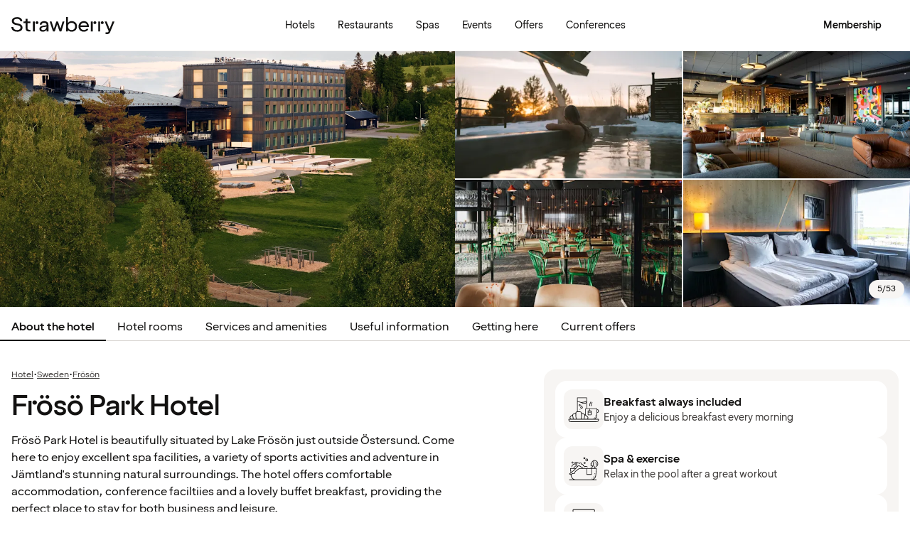

--- FILE ---
content_type: text/html; charset=utf-8
request_url: https://www.google.com/recaptcha/api2/anchor?ar=1&k=6LeXQwIaAAAAAOxl4IY4EkGJm3fkyHuIEXOFzL25&co=aHR0cHM6Ly93d3cuc3RyYXdiZXJyeWhvdGVscy5jb206NDQz&hl=en&v=PoyoqOPhxBO7pBk68S4YbpHZ&size=invisible&anchor-ms=20000&execute-ms=30000&cb=o3wle2602qnt
body_size: 48757
content:
<!DOCTYPE HTML><html dir="ltr" lang="en"><head><meta http-equiv="Content-Type" content="text/html; charset=UTF-8">
<meta http-equiv="X-UA-Compatible" content="IE=edge">
<title>reCAPTCHA</title>
<style type="text/css">
/* cyrillic-ext */
@font-face {
  font-family: 'Roboto';
  font-style: normal;
  font-weight: 400;
  font-stretch: 100%;
  src: url(//fonts.gstatic.com/s/roboto/v48/KFO7CnqEu92Fr1ME7kSn66aGLdTylUAMa3GUBHMdazTgWw.woff2) format('woff2');
  unicode-range: U+0460-052F, U+1C80-1C8A, U+20B4, U+2DE0-2DFF, U+A640-A69F, U+FE2E-FE2F;
}
/* cyrillic */
@font-face {
  font-family: 'Roboto';
  font-style: normal;
  font-weight: 400;
  font-stretch: 100%;
  src: url(//fonts.gstatic.com/s/roboto/v48/KFO7CnqEu92Fr1ME7kSn66aGLdTylUAMa3iUBHMdazTgWw.woff2) format('woff2');
  unicode-range: U+0301, U+0400-045F, U+0490-0491, U+04B0-04B1, U+2116;
}
/* greek-ext */
@font-face {
  font-family: 'Roboto';
  font-style: normal;
  font-weight: 400;
  font-stretch: 100%;
  src: url(//fonts.gstatic.com/s/roboto/v48/KFO7CnqEu92Fr1ME7kSn66aGLdTylUAMa3CUBHMdazTgWw.woff2) format('woff2');
  unicode-range: U+1F00-1FFF;
}
/* greek */
@font-face {
  font-family: 'Roboto';
  font-style: normal;
  font-weight: 400;
  font-stretch: 100%;
  src: url(//fonts.gstatic.com/s/roboto/v48/KFO7CnqEu92Fr1ME7kSn66aGLdTylUAMa3-UBHMdazTgWw.woff2) format('woff2');
  unicode-range: U+0370-0377, U+037A-037F, U+0384-038A, U+038C, U+038E-03A1, U+03A3-03FF;
}
/* math */
@font-face {
  font-family: 'Roboto';
  font-style: normal;
  font-weight: 400;
  font-stretch: 100%;
  src: url(//fonts.gstatic.com/s/roboto/v48/KFO7CnqEu92Fr1ME7kSn66aGLdTylUAMawCUBHMdazTgWw.woff2) format('woff2');
  unicode-range: U+0302-0303, U+0305, U+0307-0308, U+0310, U+0312, U+0315, U+031A, U+0326-0327, U+032C, U+032F-0330, U+0332-0333, U+0338, U+033A, U+0346, U+034D, U+0391-03A1, U+03A3-03A9, U+03B1-03C9, U+03D1, U+03D5-03D6, U+03F0-03F1, U+03F4-03F5, U+2016-2017, U+2034-2038, U+203C, U+2040, U+2043, U+2047, U+2050, U+2057, U+205F, U+2070-2071, U+2074-208E, U+2090-209C, U+20D0-20DC, U+20E1, U+20E5-20EF, U+2100-2112, U+2114-2115, U+2117-2121, U+2123-214F, U+2190, U+2192, U+2194-21AE, U+21B0-21E5, U+21F1-21F2, U+21F4-2211, U+2213-2214, U+2216-22FF, U+2308-230B, U+2310, U+2319, U+231C-2321, U+2336-237A, U+237C, U+2395, U+239B-23B7, U+23D0, U+23DC-23E1, U+2474-2475, U+25AF, U+25B3, U+25B7, U+25BD, U+25C1, U+25CA, U+25CC, U+25FB, U+266D-266F, U+27C0-27FF, U+2900-2AFF, U+2B0E-2B11, U+2B30-2B4C, U+2BFE, U+3030, U+FF5B, U+FF5D, U+1D400-1D7FF, U+1EE00-1EEFF;
}
/* symbols */
@font-face {
  font-family: 'Roboto';
  font-style: normal;
  font-weight: 400;
  font-stretch: 100%;
  src: url(//fonts.gstatic.com/s/roboto/v48/KFO7CnqEu92Fr1ME7kSn66aGLdTylUAMaxKUBHMdazTgWw.woff2) format('woff2');
  unicode-range: U+0001-000C, U+000E-001F, U+007F-009F, U+20DD-20E0, U+20E2-20E4, U+2150-218F, U+2190, U+2192, U+2194-2199, U+21AF, U+21E6-21F0, U+21F3, U+2218-2219, U+2299, U+22C4-22C6, U+2300-243F, U+2440-244A, U+2460-24FF, U+25A0-27BF, U+2800-28FF, U+2921-2922, U+2981, U+29BF, U+29EB, U+2B00-2BFF, U+4DC0-4DFF, U+FFF9-FFFB, U+10140-1018E, U+10190-1019C, U+101A0, U+101D0-101FD, U+102E0-102FB, U+10E60-10E7E, U+1D2C0-1D2D3, U+1D2E0-1D37F, U+1F000-1F0FF, U+1F100-1F1AD, U+1F1E6-1F1FF, U+1F30D-1F30F, U+1F315, U+1F31C, U+1F31E, U+1F320-1F32C, U+1F336, U+1F378, U+1F37D, U+1F382, U+1F393-1F39F, U+1F3A7-1F3A8, U+1F3AC-1F3AF, U+1F3C2, U+1F3C4-1F3C6, U+1F3CA-1F3CE, U+1F3D4-1F3E0, U+1F3ED, U+1F3F1-1F3F3, U+1F3F5-1F3F7, U+1F408, U+1F415, U+1F41F, U+1F426, U+1F43F, U+1F441-1F442, U+1F444, U+1F446-1F449, U+1F44C-1F44E, U+1F453, U+1F46A, U+1F47D, U+1F4A3, U+1F4B0, U+1F4B3, U+1F4B9, U+1F4BB, U+1F4BF, U+1F4C8-1F4CB, U+1F4D6, U+1F4DA, U+1F4DF, U+1F4E3-1F4E6, U+1F4EA-1F4ED, U+1F4F7, U+1F4F9-1F4FB, U+1F4FD-1F4FE, U+1F503, U+1F507-1F50B, U+1F50D, U+1F512-1F513, U+1F53E-1F54A, U+1F54F-1F5FA, U+1F610, U+1F650-1F67F, U+1F687, U+1F68D, U+1F691, U+1F694, U+1F698, U+1F6AD, U+1F6B2, U+1F6B9-1F6BA, U+1F6BC, U+1F6C6-1F6CF, U+1F6D3-1F6D7, U+1F6E0-1F6EA, U+1F6F0-1F6F3, U+1F6F7-1F6FC, U+1F700-1F7FF, U+1F800-1F80B, U+1F810-1F847, U+1F850-1F859, U+1F860-1F887, U+1F890-1F8AD, U+1F8B0-1F8BB, U+1F8C0-1F8C1, U+1F900-1F90B, U+1F93B, U+1F946, U+1F984, U+1F996, U+1F9E9, U+1FA00-1FA6F, U+1FA70-1FA7C, U+1FA80-1FA89, U+1FA8F-1FAC6, U+1FACE-1FADC, U+1FADF-1FAE9, U+1FAF0-1FAF8, U+1FB00-1FBFF;
}
/* vietnamese */
@font-face {
  font-family: 'Roboto';
  font-style: normal;
  font-weight: 400;
  font-stretch: 100%;
  src: url(//fonts.gstatic.com/s/roboto/v48/KFO7CnqEu92Fr1ME7kSn66aGLdTylUAMa3OUBHMdazTgWw.woff2) format('woff2');
  unicode-range: U+0102-0103, U+0110-0111, U+0128-0129, U+0168-0169, U+01A0-01A1, U+01AF-01B0, U+0300-0301, U+0303-0304, U+0308-0309, U+0323, U+0329, U+1EA0-1EF9, U+20AB;
}
/* latin-ext */
@font-face {
  font-family: 'Roboto';
  font-style: normal;
  font-weight: 400;
  font-stretch: 100%;
  src: url(//fonts.gstatic.com/s/roboto/v48/KFO7CnqEu92Fr1ME7kSn66aGLdTylUAMa3KUBHMdazTgWw.woff2) format('woff2');
  unicode-range: U+0100-02BA, U+02BD-02C5, U+02C7-02CC, U+02CE-02D7, U+02DD-02FF, U+0304, U+0308, U+0329, U+1D00-1DBF, U+1E00-1E9F, U+1EF2-1EFF, U+2020, U+20A0-20AB, U+20AD-20C0, U+2113, U+2C60-2C7F, U+A720-A7FF;
}
/* latin */
@font-face {
  font-family: 'Roboto';
  font-style: normal;
  font-weight: 400;
  font-stretch: 100%;
  src: url(//fonts.gstatic.com/s/roboto/v48/KFO7CnqEu92Fr1ME7kSn66aGLdTylUAMa3yUBHMdazQ.woff2) format('woff2');
  unicode-range: U+0000-00FF, U+0131, U+0152-0153, U+02BB-02BC, U+02C6, U+02DA, U+02DC, U+0304, U+0308, U+0329, U+2000-206F, U+20AC, U+2122, U+2191, U+2193, U+2212, U+2215, U+FEFF, U+FFFD;
}
/* cyrillic-ext */
@font-face {
  font-family: 'Roboto';
  font-style: normal;
  font-weight: 500;
  font-stretch: 100%;
  src: url(//fonts.gstatic.com/s/roboto/v48/KFO7CnqEu92Fr1ME7kSn66aGLdTylUAMa3GUBHMdazTgWw.woff2) format('woff2');
  unicode-range: U+0460-052F, U+1C80-1C8A, U+20B4, U+2DE0-2DFF, U+A640-A69F, U+FE2E-FE2F;
}
/* cyrillic */
@font-face {
  font-family: 'Roboto';
  font-style: normal;
  font-weight: 500;
  font-stretch: 100%;
  src: url(//fonts.gstatic.com/s/roboto/v48/KFO7CnqEu92Fr1ME7kSn66aGLdTylUAMa3iUBHMdazTgWw.woff2) format('woff2');
  unicode-range: U+0301, U+0400-045F, U+0490-0491, U+04B0-04B1, U+2116;
}
/* greek-ext */
@font-face {
  font-family: 'Roboto';
  font-style: normal;
  font-weight: 500;
  font-stretch: 100%;
  src: url(//fonts.gstatic.com/s/roboto/v48/KFO7CnqEu92Fr1ME7kSn66aGLdTylUAMa3CUBHMdazTgWw.woff2) format('woff2');
  unicode-range: U+1F00-1FFF;
}
/* greek */
@font-face {
  font-family: 'Roboto';
  font-style: normal;
  font-weight: 500;
  font-stretch: 100%;
  src: url(//fonts.gstatic.com/s/roboto/v48/KFO7CnqEu92Fr1ME7kSn66aGLdTylUAMa3-UBHMdazTgWw.woff2) format('woff2');
  unicode-range: U+0370-0377, U+037A-037F, U+0384-038A, U+038C, U+038E-03A1, U+03A3-03FF;
}
/* math */
@font-face {
  font-family: 'Roboto';
  font-style: normal;
  font-weight: 500;
  font-stretch: 100%;
  src: url(//fonts.gstatic.com/s/roboto/v48/KFO7CnqEu92Fr1ME7kSn66aGLdTylUAMawCUBHMdazTgWw.woff2) format('woff2');
  unicode-range: U+0302-0303, U+0305, U+0307-0308, U+0310, U+0312, U+0315, U+031A, U+0326-0327, U+032C, U+032F-0330, U+0332-0333, U+0338, U+033A, U+0346, U+034D, U+0391-03A1, U+03A3-03A9, U+03B1-03C9, U+03D1, U+03D5-03D6, U+03F0-03F1, U+03F4-03F5, U+2016-2017, U+2034-2038, U+203C, U+2040, U+2043, U+2047, U+2050, U+2057, U+205F, U+2070-2071, U+2074-208E, U+2090-209C, U+20D0-20DC, U+20E1, U+20E5-20EF, U+2100-2112, U+2114-2115, U+2117-2121, U+2123-214F, U+2190, U+2192, U+2194-21AE, U+21B0-21E5, U+21F1-21F2, U+21F4-2211, U+2213-2214, U+2216-22FF, U+2308-230B, U+2310, U+2319, U+231C-2321, U+2336-237A, U+237C, U+2395, U+239B-23B7, U+23D0, U+23DC-23E1, U+2474-2475, U+25AF, U+25B3, U+25B7, U+25BD, U+25C1, U+25CA, U+25CC, U+25FB, U+266D-266F, U+27C0-27FF, U+2900-2AFF, U+2B0E-2B11, U+2B30-2B4C, U+2BFE, U+3030, U+FF5B, U+FF5D, U+1D400-1D7FF, U+1EE00-1EEFF;
}
/* symbols */
@font-face {
  font-family: 'Roboto';
  font-style: normal;
  font-weight: 500;
  font-stretch: 100%;
  src: url(//fonts.gstatic.com/s/roboto/v48/KFO7CnqEu92Fr1ME7kSn66aGLdTylUAMaxKUBHMdazTgWw.woff2) format('woff2');
  unicode-range: U+0001-000C, U+000E-001F, U+007F-009F, U+20DD-20E0, U+20E2-20E4, U+2150-218F, U+2190, U+2192, U+2194-2199, U+21AF, U+21E6-21F0, U+21F3, U+2218-2219, U+2299, U+22C4-22C6, U+2300-243F, U+2440-244A, U+2460-24FF, U+25A0-27BF, U+2800-28FF, U+2921-2922, U+2981, U+29BF, U+29EB, U+2B00-2BFF, U+4DC0-4DFF, U+FFF9-FFFB, U+10140-1018E, U+10190-1019C, U+101A0, U+101D0-101FD, U+102E0-102FB, U+10E60-10E7E, U+1D2C0-1D2D3, U+1D2E0-1D37F, U+1F000-1F0FF, U+1F100-1F1AD, U+1F1E6-1F1FF, U+1F30D-1F30F, U+1F315, U+1F31C, U+1F31E, U+1F320-1F32C, U+1F336, U+1F378, U+1F37D, U+1F382, U+1F393-1F39F, U+1F3A7-1F3A8, U+1F3AC-1F3AF, U+1F3C2, U+1F3C4-1F3C6, U+1F3CA-1F3CE, U+1F3D4-1F3E0, U+1F3ED, U+1F3F1-1F3F3, U+1F3F5-1F3F7, U+1F408, U+1F415, U+1F41F, U+1F426, U+1F43F, U+1F441-1F442, U+1F444, U+1F446-1F449, U+1F44C-1F44E, U+1F453, U+1F46A, U+1F47D, U+1F4A3, U+1F4B0, U+1F4B3, U+1F4B9, U+1F4BB, U+1F4BF, U+1F4C8-1F4CB, U+1F4D6, U+1F4DA, U+1F4DF, U+1F4E3-1F4E6, U+1F4EA-1F4ED, U+1F4F7, U+1F4F9-1F4FB, U+1F4FD-1F4FE, U+1F503, U+1F507-1F50B, U+1F50D, U+1F512-1F513, U+1F53E-1F54A, U+1F54F-1F5FA, U+1F610, U+1F650-1F67F, U+1F687, U+1F68D, U+1F691, U+1F694, U+1F698, U+1F6AD, U+1F6B2, U+1F6B9-1F6BA, U+1F6BC, U+1F6C6-1F6CF, U+1F6D3-1F6D7, U+1F6E0-1F6EA, U+1F6F0-1F6F3, U+1F6F7-1F6FC, U+1F700-1F7FF, U+1F800-1F80B, U+1F810-1F847, U+1F850-1F859, U+1F860-1F887, U+1F890-1F8AD, U+1F8B0-1F8BB, U+1F8C0-1F8C1, U+1F900-1F90B, U+1F93B, U+1F946, U+1F984, U+1F996, U+1F9E9, U+1FA00-1FA6F, U+1FA70-1FA7C, U+1FA80-1FA89, U+1FA8F-1FAC6, U+1FACE-1FADC, U+1FADF-1FAE9, U+1FAF0-1FAF8, U+1FB00-1FBFF;
}
/* vietnamese */
@font-face {
  font-family: 'Roboto';
  font-style: normal;
  font-weight: 500;
  font-stretch: 100%;
  src: url(//fonts.gstatic.com/s/roboto/v48/KFO7CnqEu92Fr1ME7kSn66aGLdTylUAMa3OUBHMdazTgWw.woff2) format('woff2');
  unicode-range: U+0102-0103, U+0110-0111, U+0128-0129, U+0168-0169, U+01A0-01A1, U+01AF-01B0, U+0300-0301, U+0303-0304, U+0308-0309, U+0323, U+0329, U+1EA0-1EF9, U+20AB;
}
/* latin-ext */
@font-face {
  font-family: 'Roboto';
  font-style: normal;
  font-weight: 500;
  font-stretch: 100%;
  src: url(//fonts.gstatic.com/s/roboto/v48/KFO7CnqEu92Fr1ME7kSn66aGLdTylUAMa3KUBHMdazTgWw.woff2) format('woff2');
  unicode-range: U+0100-02BA, U+02BD-02C5, U+02C7-02CC, U+02CE-02D7, U+02DD-02FF, U+0304, U+0308, U+0329, U+1D00-1DBF, U+1E00-1E9F, U+1EF2-1EFF, U+2020, U+20A0-20AB, U+20AD-20C0, U+2113, U+2C60-2C7F, U+A720-A7FF;
}
/* latin */
@font-face {
  font-family: 'Roboto';
  font-style: normal;
  font-weight: 500;
  font-stretch: 100%;
  src: url(//fonts.gstatic.com/s/roboto/v48/KFO7CnqEu92Fr1ME7kSn66aGLdTylUAMa3yUBHMdazQ.woff2) format('woff2');
  unicode-range: U+0000-00FF, U+0131, U+0152-0153, U+02BB-02BC, U+02C6, U+02DA, U+02DC, U+0304, U+0308, U+0329, U+2000-206F, U+20AC, U+2122, U+2191, U+2193, U+2212, U+2215, U+FEFF, U+FFFD;
}
/* cyrillic-ext */
@font-face {
  font-family: 'Roboto';
  font-style: normal;
  font-weight: 900;
  font-stretch: 100%;
  src: url(//fonts.gstatic.com/s/roboto/v48/KFO7CnqEu92Fr1ME7kSn66aGLdTylUAMa3GUBHMdazTgWw.woff2) format('woff2');
  unicode-range: U+0460-052F, U+1C80-1C8A, U+20B4, U+2DE0-2DFF, U+A640-A69F, U+FE2E-FE2F;
}
/* cyrillic */
@font-face {
  font-family: 'Roboto';
  font-style: normal;
  font-weight: 900;
  font-stretch: 100%;
  src: url(//fonts.gstatic.com/s/roboto/v48/KFO7CnqEu92Fr1ME7kSn66aGLdTylUAMa3iUBHMdazTgWw.woff2) format('woff2');
  unicode-range: U+0301, U+0400-045F, U+0490-0491, U+04B0-04B1, U+2116;
}
/* greek-ext */
@font-face {
  font-family: 'Roboto';
  font-style: normal;
  font-weight: 900;
  font-stretch: 100%;
  src: url(//fonts.gstatic.com/s/roboto/v48/KFO7CnqEu92Fr1ME7kSn66aGLdTylUAMa3CUBHMdazTgWw.woff2) format('woff2');
  unicode-range: U+1F00-1FFF;
}
/* greek */
@font-face {
  font-family: 'Roboto';
  font-style: normal;
  font-weight: 900;
  font-stretch: 100%;
  src: url(//fonts.gstatic.com/s/roboto/v48/KFO7CnqEu92Fr1ME7kSn66aGLdTylUAMa3-UBHMdazTgWw.woff2) format('woff2');
  unicode-range: U+0370-0377, U+037A-037F, U+0384-038A, U+038C, U+038E-03A1, U+03A3-03FF;
}
/* math */
@font-face {
  font-family: 'Roboto';
  font-style: normal;
  font-weight: 900;
  font-stretch: 100%;
  src: url(//fonts.gstatic.com/s/roboto/v48/KFO7CnqEu92Fr1ME7kSn66aGLdTylUAMawCUBHMdazTgWw.woff2) format('woff2');
  unicode-range: U+0302-0303, U+0305, U+0307-0308, U+0310, U+0312, U+0315, U+031A, U+0326-0327, U+032C, U+032F-0330, U+0332-0333, U+0338, U+033A, U+0346, U+034D, U+0391-03A1, U+03A3-03A9, U+03B1-03C9, U+03D1, U+03D5-03D6, U+03F0-03F1, U+03F4-03F5, U+2016-2017, U+2034-2038, U+203C, U+2040, U+2043, U+2047, U+2050, U+2057, U+205F, U+2070-2071, U+2074-208E, U+2090-209C, U+20D0-20DC, U+20E1, U+20E5-20EF, U+2100-2112, U+2114-2115, U+2117-2121, U+2123-214F, U+2190, U+2192, U+2194-21AE, U+21B0-21E5, U+21F1-21F2, U+21F4-2211, U+2213-2214, U+2216-22FF, U+2308-230B, U+2310, U+2319, U+231C-2321, U+2336-237A, U+237C, U+2395, U+239B-23B7, U+23D0, U+23DC-23E1, U+2474-2475, U+25AF, U+25B3, U+25B7, U+25BD, U+25C1, U+25CA, U+25CC, U+25FB, U+266D-266F, U+27C0-27FF, U+2900-2AFF, U+2B0E-2B11, U+2B30-2B4C, U+2BFE, U+3030, U+FF5B, U+FF5D, U+1D400-1D7FF, U+1EE00-1EEFF;
}
/* symbols */
@font-face {
  font-family: 'Roboto';
  font-style: normal;
  font-weight: 900;
  font-stretch: 100%;
  src: url(//fonts.gstatic.com/s/roboto/v48/KFO7CnqEu92Fr1ME7kSn66aGLdTylUAMaxKUBHMdazTgWw.woff2) format('woff2');
  unicode-range: U+0001-000C, U+000E-001F, U+007F-009F, U+20DD-20E0, U+20E2-20E4, U+2150-218F, U+2190, U+2192, U+2194-2199, U+21AF, U+21E6-21F0, U+21F3, U+2218-2219, U+2299, U+22C4-22C6, U+2300-243F, U+2440-244A, U+2460-24FF, U+25A0-27BF, U+2800-28FF, U+2921-2922, U+2981, U+29BF, U+29EB, U+2B00-2BFF, U+4DC0-4DFF, U+FFF9-FFFB, U+10140-1018E, U+10190-1019C, U+101A0, U+101D0-101FD, U+102E0-102FB, U+10E60-10E7E, U+1D2C0-1D2D3, U+1D2E0-1D37F, U+1F000-1F0FF, U+1F100-1F1AD, U+1F1E6-1F1FF, U+1F30D-1F30F, U+1F315, U+1F31C, U+1F31E, U+1F320-1F32C, U+1F336, U+1F378, U+1F37D, U+1F382, U+1F393-1F39F, U+1F3A7-1F3A8, U+1F3AC-1F3AF, U+1F3C2, U+1F3C4-1F3C6, U+1F3CA-1F3CE, U+1F3D4-1F3E0, U+1F3ED, U+1F3F1-1F3F3, U+1F3F5-1F3F7, U+1F408, U+1F415, U+1F41F, U+1F426, U+1F43F, U+1F441-1F442, U+1F444, U+1F446-1F449, U+1F44C-1F44E, U+1F453, U+1F46A, U+1F47D, U+1F4A3, U+1F4B0, U+1F4B3, U+1F4B9, U+1F4BB, U+1F4BF, U+1F4C8-1F4CB, U+1F4D6, U+1F4DA, U+1F4DF, U+1F4E3-1F4E6, U+1F4EA-1F4ED, U+1F4F7, U+1F4F9-1F4FB, U+1F4FD-1F4FE, U+1F503, U+1F507-1F50B, U+1F50D, U+1F512-1F513, U+1F53E-1F54A, U+1F54F-1F5FA, U+1F610, U+1F650-1F67F, U+1F687, U+1F68D, U+1F691, U+1F694, U+1F698, U+1F6AD, U+1F6B2, U+1F6B9-1F6BA, U+1F6BC, U+1F6C6-1F6CF, U+1F6D3-1F6D7, U+1F6E0-1F6EA, U+1F6F0-1F6F3, U+1F6F7-1F6FC, U+1F700-1F7FF, U+1F800-1F80B, U+1F810-1F847, U+1F850-1F859, U+1F860-1F887, U+1F890-1F8AD, U+1F8B0-1F8BB, U+1F8C0-1F8C1, U+1F900-1F90B, U+1F93B, U+1F946, U+1F984, U+1F996, U+1F9E9, U+1FA00-1FA6F, U+1FA70-1FA7C, U+1FA80-1FA89, U+1FA8F-1FAC6, U+1FACE-1FADC, U+1FADF-1FAE9, U+1FAF0-1FAF8, U+1FB00-1FBFF;
}
/* vietnamese */
@font-face {
  font-family: 'Roboto';
  font-style: normal;
  font-weight: 900;
  font-stretch: 100%;
  src: url(//fonts.gstatic.com/s/roboto/v48/KFO7CnqEu92Fr1ME7kSn66aGLdTylUAMa3OUBHMdazTgWw.woff2) format('woff2');
  unicode-range: U+0102-0103, U+0110-0111, U+0128-0129, U+0168-0169, U+01A0-01A1, U+01AF-01B0, U+0300-0301, U+0303-0304, U+0308-0309, U+0323, U+0329, U+1EA0-1EF9, U+20AB;
}
/* latin-ext */
@font-face {
  font-family: 'Roboto';
  font-style: normal;
  font-weight: 900;
  font-stretch: 100%;
  src: url(//fonts.gstatic.com/s/roboto/v48/KFO7CnqEu92Fr1ME7kSn66aGLdTylUAMa3KUBHMdazTgWw.woff2) format('woff2');
  unicode-range: U+0100-02BA, U+02BD-02C5, U+02C7-02CC, U+02CE-02D7, U+02DD-02FF, U+0304, U+0308, U+0329, U+1D00-1DBF, U+1E00-1E9F, U+1EF2-1EFF, U+2020, U+20A0-20AB, U+20AD-20C0, U+2113, U+2C60-2C7F, U+A720-A7FF;
}
/* latin */
@font-face {
  font-family: 'Roboto';
  font-style: normal;
  font-weight: 900;
  font-stretch: 100%;
  src: url(//fonts.gstatic.com/s/roboto/v48/KFO7CnqEu92Fr1ME7kSn66aGLdTylUAMa3yUBHMdazQ.woff2) format('woff2');
  unicode-range: U+0000-00FF, U+0131, U+0152-0153, U+02BB-02BC, U+02C6, U+02DA, U+02DC, U+0304, U+0308, U+0329, U+2000-206F, U+20AC, U+2122, U+2191, U+2193, U+2212, U+2215, U+FEFF, U+FFFD;
}

</style>
<link rel="stylesheet" type="text/css" href="https://www.gstatic.com/recaptcha/releases/PoyoqOPhxBO7pBk68S4YbpHZ/styles__ltr.css">
<script nonce="QNKolTkxPyeOlyECPhz0dw" type="text/javascript">window['__recaptcha_api'] = 'https://www.google.com/recaptcha/api2/';</script>
<script type="text/javascript" src="https://www.gstatic.com/recaptcha/releases/PoyoqOPhxBO7pBk68S4YbpHZ/recaptcha__en.js" nonce="QNKolTkxPyeOlyECPhz0dw">
      
    </script></head>
<body><div id="rc-anchor-alert" class="rc-anchor-alert"></div>
<input type="hidden" id="recaptcha-token" value="[base64]">
<script type="text/javascript" nonce="QNKolTkxPyeOlyECPhz0dw">
      recaptcha.anchor.Main.init("[\x22ainput\x22,[\x22bgdata\x22,\x22\x22,\[base64]/[base64]/bmV3IFpbdF0obVswXSk6Sz09Mj9uZXcgWlt0XShtWzBdLG1bMV0pOks9PTM/bmV3IFpbdF0obVswXSxtWzFdLG1bMl0pOks9PTQ/[base64]/[base64]/[base64]/[base64]/[base64]/[base64]/[base64]/[base64]/[base64]/[base64]/[base64]/[base64]/[base64]/[base64]\\u003d\\u003d\x22,\[base64]\\u003d\x22,\[base64]/DqMKXwq/CkcOlCgLCvMKDw7rDjmYFwrDCoWHDn8OWQcKHwrLCs8KqZz/DgVPCucKyBcKcwrzCqG54w6LCs8Odw7NrD8KvJV/[base64]/Dp3MAV8KGVwfCqsO1E0BiPkzDqcOKwqvCmAoUXsOew6rCtzF2IUnDqwfDoW8rwqxpMsKRw7TClcKLCRIiw5LCox7CpAN0wrUbw4LCumk6fhc/wpbCgMK4EMKoEjfCgVTDjsKowpbDnH5Lb8K+dXzDtD7CqcO9wphKWD/[base64]/CqcKyaArDvcOlwpzCvS01TsO+ZcOPw5Qzd8Ouw7HCtB07w7rChsOONQfDrRzCnsK3w5XDnjjDolUsZ8KUKC7DtH7CqsOaw7kUfcKIZRsmScKcw63ChyLDtMK2GMOUw47Do8Kfwosedi/[base64]/DhBUqwokMNhZib8Kaw6HCgQrClwDCggFEw5bCoMO5NUjCmDRrTV/CnU7CuRIewrdmw47DqMKVw6/DmH/DuMOdw5fCmsO+w6V8AcOmXMO2NQVcHVAhd8Kdw6VwwqJMwoZdw4Bvw4Rpw54Aw5/DtcKFIgFGwrtcPTjDhMKyMcK3w53CjcKRBMOjMAnDpDDCscOmWiXDj8KMwo/CgcObV8OBWMOcFMKjZQTDmsKNTDQbwopVAMOQw6IFw5jDh8K9AiBtwrwUa8KNX8KQEhXDpGjDjMKBAMO2UsKhX8K8Yld0w4YQw5Q/w6hTVsOew7fCrBPDgMKIw5zCp8KKw4bCo8K0w53Dp8OVw5nDvj9XTHsVe8KKwoEUXG3CnwjCvRrCgsKpJ8KQw5VzVsKHNMKva8KbVWFNBcOwPXtAKCzDihPDjApdG8O/[base64]/[base64]/CkzN1w5Fww5LCp8Kjw5bCnG3DiT0pwqzCr8Kiw4AawofDnwkKw7rCvzZDIsOnMcK0w4FAw5M1wozCmMO2QwxUw7kMw5HCgTDCgwnDiV7CgD4Aw6chdMK+VTzCnhowaE8zR8KXwoXCtRFrw4nCvcOJwo/Cl3lnZms0w5HCsWPDn2J8Jj4YHcKfw50FKcOZw5rDgVgQbcOAw6jCj8KIZcKMDMKWwqoZb8OgXEstDMOnwqbCt8KTwr9Nw6M9eS3CkwbDqcKmw7jDjcOUCSdXVEgjP2bDrUfCqDHDujd2wqHCoFzCkinCtcKzw5sxwrgOHXBrBsO8w4vDjy0IwoXCij5gwp/CmXUrw7Akw7tJw5cuwrLCgMOBCMOZwr9xT0tLw4jDqVfCp8KcbnptwprCkiwVJcOdKh82MgRnG8OzwoTDjsKjUcKswpnDizfDlSLCiwwVw73Cmg7Dpx/DnsO+cHwlwoPDmDbDvArCjcKGahk2fsKYw5JZAQTDusKWw7rCvcK2YMOtwrMUbi8vZRTCihrDjcOcQMKZWXLCkkdzSsKrwrlFw4tZwovCkMOnwrPCgMK0PsO2Sz/DgsOpwqbCjmJhwpgWRsKFw6l5ZsOXCRTDql7CtAAXLcKQU0TDiMKbwpjCgmjDnQrCq8KLRUd6wrjCtQrCvnTCnBVnKsKnZsO6C1HDkcK+woDDnMKSYTzCl0MkJcOgMcOzwqZXw57CvcOwHsKTw6vClS3CkifCujEVFMKCCy4Ow7/CmR5idsO4wrzCkGfDsjsywqZQwrohL0LCskLDiWjDrjHDuXfDox/ClsOcwqITw5Bew7jCkE1Owrx/wp3CnnvCucKzw5zDmcO1XsOIw757CA4twr/CmcKDwoIuw5rCuMOMQibDhFPDj1DCnsKmb8OPw4g2w75Cwq1tw5pcw649w4PDk8KLWMORwpXDrsKaR8KRb8KgP8K0IMOVw67DlFY6w6AQwp0AwqfDolrDvWXCuSbDgE/DvjzCgSgobkFLwrzCjgzDgsKDEDYADDrDr8KAYDvDs3/DtEDCu8ORw6jDhcKJCV/[base64]/w6nClMOWw79Ow53DqcKRwqsPwp/DrknCmzoDwp8swq5aw6TDlQdZS8KMw5rDtMOmSU0xWsKRw5d4w4bCm1U4wrrDlsOCwpPCtsKewrDCrcKUBsKFwq8YwpMrwp8Dw5bCoD5Jw6nCmV/CrWvCpS0KY8OAwr8ew5UBHsKfwpfDvMKDDAPChD1zaTjCusKAO8K7wrPDvyfCoXU6esKJw7VOw6x2ZjB9w7DDqsKVa8OGDcOswqcowqvCukTDosKeDg7DlTrCrcOGw4NnGzrDvRAfwpcPw4NsP0rCt8K1w6plNy/ChcK+TzHCg38Vwr/DnCfCqVHCuhomwrvDiSjDohleK2dkw7nCmS/CnsOMfA11SsOQAlzDuMK/w6rDswbCtcKrXXJKw6JRwp9wXTXCgRbDksOLw7UAw6nCihnDkC1RwobDtQptFEI+wqQjwrrCqsOyw7UOw7FeR8O8UmcECQxQTlXCtcKvwr4zwo44w5LDusK4M8KcV8KrBWnCj2vDpsO5Tws6H0hTw6NaN0vDuMKvAMKRwoPDpXDCk8K9wpPDrcK0w4vDrj/Ch8K1SwjDh8KBwofDqcK/w7LCuMODOwnDnX/Di8OQwpbCtMOmWcKOw7DDvUEYACwCRMOGKkphC8OPRMOSGmMtwr7CosO8asKXREolwprDp0wTwpoTBcKpwpzCplc2w78KJsKyw6fCicOTw4jCgMK/[base64]/wq/Cr2J9MsOtYcKsfkDDnWkSNDzDvRfDkcKgwpMnZsOuUsK7w5hMIcKuGcO7w6/[base64]/[base64]/ChMKOYcKrw5xKw6Y7wo1eScKgE8O/w4/DlMKWSTZnw5PCn8Ksw7gaXcOcw4nCqR7CmMOgw6w9w5zDhsKvw7DCoMO5w57Cg8Ktw4F1wo/Dk8OfUzsedcOlw6TDksOOw51WIScfw7hIZF/[base64]/[base64]/CscK/MMOawq/DksOxacKnw4ILE8KMwoZPwpHCgcKqdkhhwr58w7QlwqdPw4XCpcKHVcK4w5NldyHDp0hew7cEUDg+wq4Lw5nDssO6wrXCi8K6wr8sw4VVSmzDucKMwo7DhV/Cm8OkM8KPw6XCnsKacsKXGsOyQSvDvcOvRHXDn8K2CcOadTrDs8O7bMOnw7NVQMKww7rCqnJuwqgHeBEmwo3Cs2jDl8OXw67DpMKXSFx3w5zDisKYwo/[base64]/TsKXIRPChcKVOCdlScKsJwxtw4RwBcKofjTDj8OVwqrClhVSWMKKVR49wqAdw7rCu8OZLMKMR8OTwqJ4wpLDjMKVw4nDkFM0KcO+woZUwp/Dswd3w4DDlCHCr8KOwoE7wrLDkAjDsAtYw5t3fsKIw7HCkFbDncKkwq/DvMKHw7YWO8O5wocgJcKoUMKvQMKnwqLDswk6w6xYf1oqDToiTjPDvsOuBC7Dl8OZWsODw5fChznDtMK7dxA+WsOXQSFIRsOGNWjDsCovCMKWw6LCn8KeNGzDimTDk8OmwoXDh8KLWMKww5XChg/DocKjw5lpw4IPHwPDrjw1wphTwq1sGH5xwqHCgsKDLcOhSnzDlmkVwp7CqcOrw5rDpF9kw4XDlsKnYsKqLyQGWUTCvGEkOcKowp7Dv0gqMGcjUB/[base64]/IMKsw4oLBG3CknXDsMODwqfDhsONScK7w6PDpsKdw45oIcKCLcOkwrAZwrRsw7wGwqhwwr7DtsOcw7fDqG5xacKwL8Khw6xAwq7CncKhwpY5diBDw4zDnllVLQnCgnkmM8KFw7kVwo3ChRhTwo7DuRPDu8O5wrjDj8Opw5vCmcKlwqoSH8KuPQ/DtcO8H8KJIcKJwp0Jw5bCgU0hwrXDv25ww5jDk3x8fizDhUjCrcOTwqHDpcOqw51TEStYw5LCocK5bMOLw5Zfwr/Cq8Osw6HDq8KINsO5w4DCqUk/w7QdXgtgw6ssWMOPVDlLwqNowojCmF4Sw7jCrcKhHyUAWB7DljPCtMOAw5bCi8OxwrNLG21xwo/DoXrCjsKnW3lSwr7ChsKkw7oeNwUgw43Dhn7CocKKwpAXbMKebsKmwobDi1rDs8ObwodwwpsZIcOpwoI0Z8KVw73Cn8KDwpLCk2LDv8OBwqZ0wrYXwodVZ8Kawo1nwr3Cjy97DF3Dm8O6w7MKWBYaw7DDixTCo8KBw5dww7/DrxXDsgI/[base64]/DncKKA38RwrnCpsKKU8KuIhHCvCfDoMONw7EHBG3DmVvCicOyw4LCghQgaMOWw6YBw6QLwowOZj8XIhAowp/DugICO8KKwrUcwqBowq/[base64]/DgMOFw43Dkl/[base64]/w5/Cs8KawrrCozQJQ03Di0EkGsOaNWLCmQLCrmbCpsOrIsO2wo/Cg8OIeMK/dUDCq8KSwrZ9w4g0IsOkwonDiBnCrcK7SCtTwpAzwpjCvT3Dti7CliEhwoJCfTfCkMO6wp7DkMKgFsO0w6bCtCPDsBYiYBjCjgsqdmYgw4LDg8OgLMKSw44uw4/CtGfCksOXI1TClsO3w5fCrHspw5BYwqLCv2zDhcKRwqIawpEdOALDkgfDkcKfw40cwovCgsKbwoLCp8KLBCgpwoLDjEdLeXLCscK+TsOjIMKpw6N2TcK5JMKIwroKMVhSHQROwrnDrHHDp2kMFMOna27DiMKQP0/CtcOnEsONw5FjBm/ClydpdTvDmV9pwolpwrzDoXAvw5kUPcOuZnwuA8OnwpoPw7Z4RB9SJMO3w5I7asKYUMKvV8OdSC3DpcOjw4Jcw5DDlsOcw7PDj8O/[base64]/CjR7DswbCowzDpkMhwqlvwrlXw73Cvz/ChTnCp8KneVbCqSjCqsKYJ8OfCCNISHjDu0xtwo3CusKcwrnCtcOkwr/CtiDCkkrDpEjDowHDicKmZsKUwrg4wpBcKlFpwrfDlVF/w4hxWFhRwpFnBcKzSBHDv1FOwqskT8KXEsKGwoU3w5rDuMKqWMOzIMOdAX9qw7HDlMOcRFpHVsOEwq8yw7jDoi7Dsl/DrMKcwpYIRxkKbEUTwoh/w5guw7ZQw7dTLlITMWzDmls9wphTwqhcw6bCicOzw67DsSTCqsKwEA/CmDbDmcK2wodmwowUXjzCn8KjCQJ/[base64]/csKyf2ISwpdKXsKEwpluLsKQNMKWwpw3wrnCmnMRfsKuHMKgJV7Dt8O/RsOKw4rCrQ0dEnpGHmgAGisQw6bDiStdQ8OSw6/DlcOYwpDDicO4W8OKwrnDg8OUw5rDvSBoWsO5SSLClsOaw7hQwr/Do8KzGsObbznDjVLCgGJcw4vCscKxw4ZPK0MsEsODFmLDqsOnwpjDkidhIsOxExLCh1gYw7nCtMK8MjvDuVsGw4fCtDvDhzMTDRLCjhcLMTkhC8KNw5PDsj/DvsKAeksXwq94wpTCpXtZNcKrAyjDuwMgw6/CuHcbQsOIw53CrxZNfj7CrsKdVTwKfRrCjn9ewqEKw4k0YWtjw647KcKYfcK9CiA3JmB/w4nDkcKQT1bDhic5RzHCuEBsWcK5VcKUw5NMfVpww5Ihw7nCgSDCjsKHwrJmTEbDncK6flvCryEow7xYDzRCKDlnwoTCmMOrw7nChsOPw6/DjlrCh0dBGsOmwr9gbcKMPWPDozhDwo/DssOMw5nDtsOgwq/CkjTCnVzDrsO8w4Q5w7zCm8O2U0ZvbcKBwp3DgXHDlBjCix3CtcKuHhJcKWYOXRFbw7wTw55OwqnCg8OuwoJpw5nCiG/Ci2DCrD0SA8OwMEZfGcKgDMK0wpHDlsK7fVVyw5jDuMKJwrAbw7DCr8KGTWLDosKjXxrDjkVuwqIXbsO0fgxgw5w6wosqw6jDsy3Cq1Now6/CusOuwo17RMOAw47Dg8KYw6PCoWrCoi1TFzfCtMOjQCkGwqB9wrMCw7DDgSdVOcOTblYAe3/CiMKTw7TDlFhUwpArLUYSXjtkw4B3CzAdwqxWw7A3eh1AwqzDocKhw7HCncODwotlHcO1wqTCgcOHDR7DtWnCicOKAMOBJMOLw6nDqMKXWRoCSVDClHc7EsO7b8KXaWU/SWUWwrxDwqbCi8OgOTkuNMOBwqvDmsKYdsO7wpnDscKGGljDk3p6w40SW1Bowpl7w4TDo8K+VMOhDwUtMsOEwptFPwQLYVzCksO2w4c9wpPDqyjDvVYoSUcjwrUdwozCscOlwo8jw5bCqhTCrsKkI8O9w7zCi8O6eCnCpADDssOUw68bSjVEw6cCwpAsw6/CnWXCrDQxP8KDRyQIw7bCmWrDmsK0LcKZV8KqKcKGw6rCmMKjw5tkFBJAw43Ds8OMw4jDkcK6w5kPY8KRdMKFw7BiwpvDpn7CucKtw5LCgVDCsQ14NynDmsKTw4tQw4vDg1nCvMOueMKHScKVw6fDtcOow796woHCpz/[base64]/Cl3XDocOAw6M/bnJ9w4IkZTRTw4R7ZMOmZkvDocKyT0rCtMKSGcKbZBvCgi3CgMOXw53CocK7IyBRw45/wplJJ1xAGcOGDcKswoPCkMOhL0XCicOJwpQtwqIow65xw4HCscKdQsOew5/Dp0XCnGrCscKefcK/MRRKw7bDpcKRw5LCjQtIw4zCisKSw4oYO8OuN8O1D8KbfwlxRcOrw6bCklkAWcOHEVsvXwLCo2vDsMKBOl5Bw4bDnlFUwrI7OADDmwxTwpnDvy7DoVZ6QmxJwrbCm3l5TsOYwpcmwrHDrQQrw6LCtQ5fTcO3WsOMPMO4TsKAcVzDp3JHwojCh2fDoDtIGMKiw4VYw4/[base64]/O17CokjCl07CmsKecMOeDsKdRsOXax4CMFgdwo9QPcK1w57CokEOw5Qjw4zDgMKKUsKbw5xfw6LDnAnCqAEwFBzDqXfCsS8Zw5F/w6Z6YUnCpMO+w73CoMKawpAPw5zCv8O+w7dIwqsgTcOjbcOeHMK6cMKrw7/CjsOww7nDscKDPGw1FAFdwpLCscKaC3jDlmxfKcKnIsOTw4bDsMKFFMKOB8KvwqbDp8KBwpnDs8KReD9dwrYVwr5ZOsKLNcO+PcKVw51KD8OuMVHClA7Du8KMwo9XDmDChSDCtcKTasOAEcOcIMO8w6l/JcKqYx4GQCXDiEfDn8Kfw4N8DH7DohhzcA5jUw09BMOjwrjCk8KmVcOnZ2EfNRrCgMODasOJAsKuwqUtQ8O3wrVNIMKlw54YMhkCcipZfEgiYsOZGQrCtE/CgyA8w4YOwrzCpMOxHEwQw5ZmYsKowrjCp8Ocw6jCgMOxw43DksOpLsOVwr4rwr/CphfDtsKZcMKLWcO1S13DqkNTwqYKL8KGw7LCunFbw70Db8K+FgHCp8Oow4NFwoPCqUY/w4nChHVFw4bDkhwKwqYyw78kCG/Ci8O+DsO8w4AywoPCqsKnw5zCpE3DnsKpTsKmw7PDssK0c8OUwo/Cp0LDqMOJQVnDg3IiasOmw5zCjcO6MA5Zw6tBwrUOIX0FYMOCwpDDuMKRwrbDr3fCtcKGwolVfDzDv8K8QsK8w53CvxhBwojCscOcwr1wCsOFwoxmcsKhH3rCl8OqBlnDsnDCknHDoWbDm8Kcw5IzwonDgWpCKGZmw4zDim7CjzB9Zh8WIcKUDcKzb27DpsO3PW9LUD/Dl2TDjcO9w70twrXDkMK6woVbw7syw6/CrAzDqsKnTlnChFfDqlENw5fDrMKmw6RFfcKew4rCm3Vnw6HCtsKkwrQlw7rDt05FMsKQRwPDscKhMMOXw5oew7g2Al/DkMKDchvDtnAWwosxS8OywoLDvCLCvcKAwrhIw6HDkwYtwoMNwrXDpjfDrmfDp8Kzw4PCtzrCrsKLw5rCqcOewqo5wrLDoidXDFQTw6NgQcKMWsOjLMOlwrZXeg/[base64]/CuCXDjsO+FcO5TsKtW1BgwqcRwo8KwpfCryprNlV6wpAwNMOpK2AcwpHCjW4fORPCmcOGVsOYwoppw43CgcOQVcOTw7jDs8KaQC7DmMKXPMOXw7nDty9HwpA6w6DDi8KwYl9Ywq7DiwAjw4XDr3XChVEHSXnCmcKPw7zClxpPw4rDusOKLFtnw5LDsjAFwr/[base64]/CvMKrw7cHGsOoLiwcwrFkw4nCkMKKITUKBHkbw5lzw6cawqDCp3bCq8KcwqkOJsKCwqvCnkvDlj/CsMKRXDDDiQdDJwHDgMKAbSIjQS/Cp8OCSjleTMK5w5oXG8Osw5jCpTrDrBZRw5V9J0dOw4Q7fnPDs1bDoy7CpMOpw7XChH0VKwXCtHokwpXCh8K2Uj0JHlfCtxMNUsKlwqfCoW/CgjrCosK5wp3DgjfCqGPCm8ONwoDDvMKEEcO8wqVFJGoYRV7ChljCijJdw43DlMKSWAcaHMOzwqPCg27ChAZXwrTDpE18RsKeDQnCmA/Ci8K6DcOLIxHDocOqbsKHHcKvwoPDiCgBWl/Du2dqwpBZwpzCsMKCYsKtSsKLMcOBwq/DkcObw4pQw5Unw4nDknDCrxAsUmpPwplNw53CrU5xam5tCjlsw7YFd1YOKcO7wqLDnjnCjFlWJ8OIw6wnw4EOwp7CucOywpkYd1vCrsKGVGXCsW9Qw5tqwp/DnMK9OcOrwrVSwoLCgRl9RcO1wpvDg2HDh0fDhcKYw5UQwoduJAxKwoHDucOnw7bCijwpw7LDtcK0w7RdWmpDwojDjSPCvwtvw63DuSjDrxYEwpXDhALCi3oow4XCum3DsMOINcOLdMKTwoXDjCnClMO/J8OsVFxSw6/CtTPCiMK+w6TDuMOHScKWwo7CpVVJF8KBw6HDnsKBF8O5w5bCqMOLM8Klwptaw4xbQjYxXcOwBMKXwpNqw4UQw4RiaUFNOkTDqk7DvMKNwqQQw6grwqrCu2cbDFbCjkABNcOQMXs7WMOsEcKXwqHClcOHw5DDt3MkYsO9wo/DscOtSRXChTAWwqbDl8OQF8KUA2I6w4DDmic/RgQaw7VrwrkGN8O/AcKORWbDqMKSI2bCkMKTKEjDt8OyFBx1EBkmXMKyw4AvEnd3wq8gCh/[base64]/Cu3xQwoR/Z1AhWn/Ch8O6w4AFwqnCi8OsZHd1U8OcNVvCgDPDgsKXfR1jFkrDnMKPfk0oZxUtwqAVw6HDuWbDhcOUF8KjO0fCoMKaaCnDqMObB0FoworCphjDtsKew73DoMK/w5EXwq/CksKMXDvChA7CjHEOwp5owp3CnzESwpPChT3CtgxIw5HDtSkYNcOwwo7Cnz3DlAFIwrk7w4bCsMOJw4NhHSBCB8KPWsKUJ8OTwqRTw7zCnsKqw7osDwQuLMKQBi0aO38RwpHDmy/CvypAdRISw47CmCR7w7/CklFiw5rDmivDlcOcJMKiJggKw6bCrsKSwqTCisOJw5/[base64]/ChSzDssK3w6zCucKbKkLDvCfDlsKlw5k0wrDDp8KAwqBJwoI9DHrDhlTCnEDCpMOgHsKvw5oHbxfDpMOtw7lUBj/[base64]/DvDoAw4ENw5ZiTMKuIxXCssOHGMO/wqTDvcOSwr44bEnCpXnDsh8qwpoNw5zCi8KPa1zDpcOUHknDgsO7TMKlVQ3CgAYhw7d7wqzChBwlDsOKHjQzwpcpe8KAw5fDphjCj17DnHHCm8OAwrnDiMKfRcO3Wm0gw6JmVkx/TMOfbHvCncKDWcK9w4pCRAXDkiwHSmTDh8KQw44ARMKJbXQKwrIywrFRwp1Ow5rDjG7DpMK2ehsEYsKDScOmKMOHVWJOw7/DmW4/wow4aFXCucOfwpcBQ2NRw5EHwpPCrMKlfMOXIBdpdnXDhsOGQ8OZbsKeeFE+RlXDkcOiEsOkw6TCiz7Dp1hfflbDiT0PQ3Exw43DtjvDoDfDlnHCnMOKwpTDkMOQOMO/DsOywpdyH0xDWsKyw5LCpcOwaMO1Nk8lJsKMw5ADwq3DhFpswrjDrsOGwrwmwpVuw7nCsXXDslrDgR/CtcKdU8OVcTJLw5LDm3zDtkosSEjDmX/CsMOhwqPDpcOgTGZ+wqTDj8K5c2vCtMOnw6t7w49MZsO4a8O6HcKEwrNKacO8w7pbw4/DomJCCmxrDcORwp9EKMO3YAI6KXgZXMKhQ8OWwoM5w50MwqNbIMO8HMOKF8O2VGfCgCZHw5Row5DCrsOBWRdhTsKNwpYsNXvDoF/[base64]/DkMOJw6jCgUbCqcOfw4slERrDiMORYTp9E8KYw6cHw7sRKyFswq8VwpZmXxDDhSE5EsKoFsO5ccOfwo8dw4sCwonCnGV2V2/DqloSw7ZpJg5oGsOdw4PDrS8vRFnDuWTCv8O6G8ONw73DhMOYVzpvMRFafTvDh2vCvXfDris6wohww6ZxwpFddCAVEMKpYjxyw6xPOD/CjsK1KW7CscOsZsK2ccO/wrjCpcK4w60YwpFDwq0aRcOvfsKZw4jDssOJwp4/GMK/[base64]/[base64]/CsXjCgsOTDsOEC8KBwonDg8OIF8Kyw5poX8KpN0LClQkNw6AcS8OoAcKiVUk5w6hXMMKMEzPDhcOQIknDh8KPKcKiTUrCkgJDEjvDggLChGIfNsODcWFzw6zDkAnCgsOmwq8Fw59Owo/DisOfw4B3RlPDi8OswoDDjGvDr8KNc8KGw7XDlkzCiUjDjcOPw47DsDtVGcKNDh7CjjvDmsO2w5zCjDQ5RkrCkXfDqcOnFMOrw63DvSDCqk3ClgBbworCtMKtcUHCiyJnThLDgMK7esKAIEzDjh/DvMKHW8KIOMOUw4HDs1ggwpLDqMK2Mh80w4fDpzrDu2oNwq9iwoTDgkJSFgPCvzvCvAcrE2XDmS3DsVbCugvDmgouNztBI2rDigJCP188w5tmOsObRnVfQgfDnWB7wptzd8OhU8OYUHgwR8KQwp7DqkptbcKbcMOOa8KIw4UKw6VJw5jCm3sIwrdDwo/[base64]/Dp3kzw4HCksO0wrTDmXZXw4MrUcOmeMO3w7nCrMO5VMK6Z8KYwpHDtsKZDcOmB8OkGMO0wqPCpMKaw4IQwq/Dvjghw4JgwqNew4IDwpLDpjDDgx3CiMOgwrTCnG0zwpTDpsK6GTZvwpbDk0rDlCLDnVbCrzNKwoZTwqo2w7MzTzdrGiBjIMOpW8OWwoQGwp3CtlFuDQYhw4LClMKkNMOXQ0QFwr/DkMKCw6zDn8OVwqcTw6PCl8ODdsKgwrbCrMOPNVMgw4bDl1zCnAXDvm3CgRfDqX7Cj2pYbDg4w5NBwozDtBFswrvDo8KrwpzDr8Ocw6QbwooIR8OhwpBhdHsjw4AhZ8OTw6Nyw5MnB39Uw5MEei7Cl8OkP3ttwqLDuh/Du8Kfwo/CrcKIwr7DmMKmFcKsc8KswpofABhDCALCn8KEQMOJWcKuLMKuwqrDvRrCnHnDkV5aM2BZNsKNdxbChw3DgFLDucObBsOcLMORwo8TSmPDrcO6w4XDvMKLL8KxwqR2wozDhErCkyBGKlBSwrfDisO5w5TCnsKjwo4Aw5pyPcKVAn/[base64]/wp/Ch23ChcO9wpfCtcO8bsKmBSjClR5fwpLDpsOYwrXDpsKTGRLCvkc1w4DCh8OdwrpTJQHDgw4iw5UlwrDDkCw4NsOEbE7DrcKXwrwgblRLNsKVwroowozDlcOZwrYRwqfDqxJuw6RaPsOfWsOSwrUTw67Do8KSw5/[base64]/CqW8Uw4/Dn8OpCWvDkcO2wpRWw7/DoxfChXrDi8OGw4hJwpXCh2zDuMOaw60kXcOmVHTDpcK1w559IcKAZ8KlwoBAw6YzFsKdwpNPw5tdFBTCl2cjwqtQJAjCn0tdACrCuEzCgHgBwq4/w6nDlhoedsOIB8K5GQfDocOxw67CnxV3wpLDm8K3BMOfdMOdJWERw7bDoMK8NcOkw7E1woBgwqfDk2fCjncPWgUsc8Oiw54SEcOBwq/CucKMw5RnQCFyw6DDihXDmcOlRktAWkbClBTCkAY/[base64]/CnUtBZ8OmwrwjCsKjJGMbQ8OGw4fDpMOrw4zCim/CnsKswp/DonnDp03DgjTDvcKSLGXDizPCrQ/DnFlLwrZuw554wrrCiw1dwozDomAVw7/CpjHDkmPCiynDn8Kfw4Isw6zDh8KhLz/CuV/DngAcLH/Dn8Ofwq3CjcOtGMKDw6wcwpnDnTUIw5/CtEpCRMKNw5vCoMKYGMK8wrIKwoPDnsOiSMKEwrXChzDCgsOXOElYFy1ew5rDrznCi8KywqRIw6/Dk8K6wpzCt8Ktw4AwJCAOw4wIwrhQPwQJWsKnFVbCgTVRSMO7woA6w7ARwqfCowXCvMKeb1rDhcK3wqA7w4B1AsKrwq/CnWguA8KawrEYX0fCulV9w6/DtmDCk8OeMcKXVcKhGcOfw4s3woPCosO3KcOvwojCrsOrVX0RwrI8wrvDocOxTMOuwoF/w4TChsK+wqc9Bm/CtMKWJMOXGMOIQltxw4Mqe1MzwpjDo8KFwp86XcKcIsKJIcKNwoDCpFHDjG0gw5TDsMOVwozDgT3CkEE7w6cQGWjCmSVXRsOjw5QPw7zDkcKaPSoULMKXA8K3wpzCg8K1w5XCqsKrGgLDsMKSdMKJw6XCrQrCnMOzXEF6wo5PwrrDv8KxwrxyM8KqNE7DlsK/wpfCoWXDscOkT8OjwpYANyskKDpWJmEFwoLDhsOvenZuwqLDuDALw4d2csKFwpvCi8KMw4jDr3YyRn0XWQxSMEhbw7/CjR4wWsKpw4dPwqnCuRdUCsOfVsKEAMKdwonCtMKEQktsDQ/[base64]/[base64]/CosKIwrpbw5HDhcOoW0XCm3DDqmIPGcOVw4ULwq/DrFV6aD03a2U7wosNJUJJL8OUEWwxSVXCi8K1LcKswp7Dt8Odw4TDsDoiL8KDw4bDkQp3BMOZw4JBE17Dkx5mbxhpw4nDnsKowqvDj23Cqg9hIsOFA3g6w5/DtQEhw7HDiiDChllWwrzClmk7BzLDmHBIwqbCl2/Cr8K8w5spWMOPw5NcIQrCuifCpxwENsK+w65teMOZOAUlCw98SDTCg2xYFMKnCcORwoUULk8kwr48wpDCmVZeBsOiWsKGRTPDgwFPYsOfw7vChsOCNMOUw7Jdw4zDqmc6A1EoPcOaIBjCl8Orw5AJH8ONwr8vKHZgw67DgcOEw7/CrcK8KMKHw7gFacOCwrzDsh7CjsKqM8Kkwp0dw4HDk2V5awjDlsK5UlAwB8KVCGYREhfCvSLDs8OGw7XDkyYqMxU9PwjCqsOjecOzbBIww4wXNsODwqpLIMOuRMOewr5eR2JzwoTDtsO6aAnDuMKgw4l+w6XDk8KVw5jCoF/DsMOOw7FnDMKcGW/[base64]/RMOYw6BYw6wiGcOjMsKNw4zDmMKFNmtaw7LCjFkBUHQiS8KgV2J9wqfDjgXCvS9fE8KEOcKGMT3Ck23DvcOhw6HCusOiw74EKn/[base64]/VTM+w6ATZB7Co8KZwonDuBlNwr96Z8KRPsKOPMKewpI3VlJrwqHDl8KnK8KFw5XCk8OycEtyQcKAw7rDo8KOw7nCv8KbEmDCp8Ovw7LChWHDkAXDowU2fyLDtMOOwqEhKsOgw6NEEcOWRcOWwrYEE0/[base64]/DlgNPMGp8w6NoEhcrwq5YbATDrMKhSAM2NUg1w5rCsRhROMKGw4kTworCnMOaTiphw4jCi2Rzw7NlAAvCkBExLMOmw4hww6/Cs8OMXMOvHTrDv2x9wrTCksK4Y1l4w7XCiWY5w5XCkVzCtMKbwo4MP8KcwqNGHMORIgjDjg5PwoFGw4IUwq3Clw3DksKwe1rDhDLDpVrDmynCoX16wqR/dVfCpETChAsTbMKqw43DtsOFLxjDu0dmw4zCisOvwrEBbkLDjMKJGcK9LsOCw7BAGgrDqsOxUCXCucKzI20cfMO3w5zDmUjCr8Kgwo7CuHjClEIjw7rDo8KOQMK0wqPCpsKPw7zCuEHDlik+PsO6OUnCjGzDsVQBGsK3JS5Hw5tHDnF7NMOewofClcKrecOww7/DukFewogowrrClD3CosOZw4BCwqrDvELDtx/Ci14pfcK9OUzCt1PCjDnCucKpwrsFw5vDgsKUGg/[base64]/BDA/YMK3wrkIE8OzCMKtXBZVw7bDkcKlwqg7GmXCkE/[base64]/DkWjDtg9rTBHDvG4JwpLDi2rDvcOAUGHDpWFjwrd8PGLCnsKyw5Nlw5jCoVcLBAQPwpgcUMO1PWfCrcOkw5IocMKCMMK3w5MMwpJswqlMw47CjcKCTBfCmgbCm8OCQMKewqU7w6zCjcKfw5fDpQjCs3DDrxESKcKRwpo1woYRw6d6XMOCQcO6wr/DlsOsRh3ClnfDrcOLw5jCs1DCtcKywq1Lwotgwo0jwq9fccKPQXXDlcO7fX8KD8KnwrUFens6wpw1wo7DiDJYT8OdwoQdw7VKLMO3CsKBwrPDjMKaZyLDpADCkgPDqMOmN8KgwoU/KXnCpBbClMKIwr3CtMKBwrvDrHTCvsKRwrPDp8OUw7XCs8OEH8OUdgoIazXClcOuwpjDqzpJcipwIMOZLRAzwq3DsRDDmsOBwr7DiMOpw6TDgCTDiA8IwqXCjBzDqmAjw6/[base64]/ChMK1wp/CtMKTYcO/w4TDq8OJw53ChlLClUxuwoXDlMOwwp4lw7wuw43DqMKnw6YeDsKtPsO1GsKnw5fDoyAcak5cw5rDphBzwofDrcKDw65aHsODw49Nw4XCrMKXwohswq1qEzgCdcKBw499w7hAHX3CjsK0N0hjw5BJGxLCnsOmw5xUX8OfwrLDl1gcwpJuw6/Cg0PDq0Fhw6nDryYYWW5+GGhGZcKowrckwo4TXMO3wrAOw5FEcCHCmsKnw7xlw4N/F8KqwpvDjzcAwrjDoiDDtiJXZEAFw6ISaMOzHsO8w7kMw6tsB8KQw63CoUHDnW7CmsOrw7jDoMO8YDrCkDfCpQArwrUrw4ZAES8ZwrfCocKhB3dqVsOiw7NXEFonwpZ3KTbCk3ZyX8KZwqsAwqIKO8K4K8KDFBUiw47DhwZQVTAaWsOww4kQcMKNw7jDvFgBwo/Dl8Osw45Jw5o8w43CisKAw4bCoMOXNDHDoMKYwrAZwrZFwqQiwqlmOMOKcMOCw4dKw4Q6M17DnG3CksO8FMO2XEw2wqpGPcKJShLDuSlSQ8K6PMKFeMOSZ8Omwp/CqcODw5fChsO5B8OfdcKXw5XCsWJhwq/DgTPCtMK+Y1PDn187bcKjacKdwrjCtAkHZ8KvCMOAwplOQsOlVhlzViLClVkGwpbDv8Kmw7Fiwp0HA1t6IzzCmE/DiMKew6UiejRdwrHDowDDrl8dNQgLL8OuwpNXKBJ0H8Kcw4zDgcOaTMK9w75nQ0YGFsOQwqUqG8Kaw63DjcORHsOwFC1iwobDgHTCjMOHejnDvMOLTjI0w6TDiCLDk0PDjiAkwqc0wqg8w4NdwqfCnFXCtA3Djy5RwqY4w7YWwpLDmMK7w7DDgMO4Dm/CvsOVSy1cw4ttwrU4wql4w5VWaShZwpLDvMKLw6XDjsK9w4I4Lmttwo9GInHClcOQwpTCh8OewooWw5cbIVdVBjFoRF1Iwp9BwpbCmsKHwoPCqBHDscK1w6PDnkhVw5FiwpRjw5LDkRTDmsKKw77Cj8Oxw6PCvDMXZsKMbcKxwo56aMK/wrTDtcOMYsOgU8ODwrfCg2YEw7pTw6XChMKkKMOyNXTCosOawo1tw5vDmsOyw7nDinYWw5HCjMOww5ADw6zCgXZEwqN0D8Ohwo/[base64]/CryrDpEU0woLCnk3DvRjCqGkHwpYUHFF4wpPDnynCgcK1w4DCsirDqsKXPsKoKsOnw5QaRDwaw4VHw6lhQ0zCp0TCo1TDgGzDri/CocKFE8OGw44bwqbDkUDClMK7wrNww5HDgcOSDyFTAMObE8KfwpoDw7BPw6cjEWHDlBnCksOudQfCh8OcZlAMw5VAbcK5w4ICw7xBZGs4w4jDlxDDlCHDm8O2AMODLTrDmw9OccKsw4XDusOIwoLChxloCVHDoz7Dj8ODw7/DswLCixPCscKBYBrDhXDDj3jDsCfDpmzDicKqwpcgUcKRfnnCsF57IDLCnMKOw6EqwrhpTcOVwpVkwr7CosOfw5AJwpLDisOGw4TCqX7DgTcIwrjDlgHCmC07e2NDcXYFwr1EZcOGwrprw4xPwpnCqy/DimlGIHFuw43CrsOrJiMIwqPDp8KLw6jCu8OYBxDCmcKTcGHCixjDu1bDmcOOw6zCiAZUwqkReU5dXcKeeDTDglskAFPDjMKJwovDi8K8ZRvDgcOZw5EgOMKbw6LDmMOdw6fCq8KELsO8woh3w6YQwrrCtMKFwr/Dv8OKwpzDl8KSw4rCnEVuCQfCjsOQXcKIJEhJwq19wr3CnMKcw4bDj23DgsKewofDkiBMKG8QJk/CtBPDgMOcwpxpwosZUcKuwqjCgMO4w6ssw6BTw6pKwrdnw7k2VsOcFsKbUMObCMKWwoQ9AsOHDcOMwr/Di3HCocO1UmHCjMOtw5l6wrVFX0oPUCrDh24Two3CocOXIV03wqrCuy3DrH4Yc8KFAWx7fx4VNsKpS2xkJMO5E8OdXR/DuMOTcWfDq8K/wo5waG/CpMK+wpTDjFPDj0HDiWpMw5fDvcK3IMOqScKjV2/DgcO9R8OTwoLCshXCpTFrw6zCoMKZwpjCgkfDiFrDqMOaK8OBHXIaasKKw4/[base64]/DpQ1awqdKNTZrbMOYHcKNwr0uHsKPCxEYwr4ad8Olw68ARMOMwoZ2w68rBCDDhsKkw5J4NMKcw5ZSQMOLZxXChQ/[base64]/w5UXwrlUw6PCkj/[base64]/d8KfwrvDnwhnTsK1w5rCqsK5w7TDriHCkQlYBsO5CcO0IsOPw7TCjMKaVAkrw6fCqsK6JW0TFcOCegXDujsqwox2AkpWecKySmXDlR7CmcO0JMOFWT7CilweN8KBZMOew7DCmwVbe8OLw4HCssKKw4/DgyBKw71jAsOJw7wBOEvDlj91G0Frw4E8woo0QcO6DT1EQ8K2fWzDrVY7QsO2w7gvw7TCk8Osc8KXw4jDmcOhwrkBFx3ChsKwwpbDu1nDrX4+wrc2w58xw6LDniTDt8OAGcKOwrEHHMK3NsKswq1tCMKAw4xgw6/DjsKJw4zCs2rCj1l/fMObwr4lPz7Ct8KZWsOvUcKfUzk8cnTDscOfCiR2bcKOFcO4w6hqd1bDuWJXKAZvwp9Nw51gasKpZMKVw6/DtD/Dm1EzfSnDljTDvMKQO8KfWUMTwpsvUwXCv3c9wqI4w4bCtMKFcX/DrkfDocKfFcKadMOtwr9rXcOGD8KXW3XCuzdBJ8OjwrvCsxZLw4PDg8KKK8OqSMKeQnpNw4kvw6VJw4ZYOBchJn3Cl3bCusOSIBVFw7rClcOmwpHCsDNuwpYHwpLDrg7DtC8PwoXCu8KdCcO/ZsK4w7luLsK/wpNIw6LCncKraDkve8OzJsKBw43DkFkOw5Uvw6rCtm/Dmg01VcKtw6Y0woEtXALDusOgSUPDu3gOdcKNDyPDgXLCrVjDmghIIcKFGcKlw7nDksKmw4PDvMKMfsKYwqvCtGvDn2vDqyZ5wppJw4RgwrJYfMKIw6nDtsOlHsOywo/[base64]/CqcOxGGHDnMKaw5HDisOhwoRAw5lHRMKtwrjCosODw4jDkkLCmcKTBQMoSX/DoMK+wow6F2clwqfDkhgrW8KdwrAYZsK0H0LCgSvDlFXDplJLVTTDo8K1w6N2PcKhMA7Ci8OhCE16wrjDgMKqwpfCk0nDoXxzw6sIfcOgPMKId2RNwqPCrF7DpMKAcz/DmG1Cw7bCoMKswoFVF8O6XAXCj8K8SzPCgDJZSsOCFsK2wqTDosKwfsKtIcONPlp1wrPCnMKXw5nDmcKhIjrDjsO4w4tUCcORw77DjsKKw7pTCCnCjcKISCgGU0/DssKaw43ChsKea2QVVsOuNcOLwq0BwqA5VHrDo8Oxwp03wp7DkUHDjX7Dr8KhEsK3fTsMGsOEwoBNw6/DrXTDpsK2W8KZQErDqcO9VMOnw6Q6A2g6A350AsOnSWbCmMOlQMObw5nDlMOTOcObw5BkwqXCnMKpw7E0woc7EcKoMyR/wrJyaMOwwrVGwpJOwp7DucKuwq/DgxDCvsKqZMKYEksgRWd9W8OvSMOiw5YGw7fDr8KRwrjCjcKLw5bCqH5WRkodGSljIChLw6HCosOeJcOSTjTCkl/DrcOqwprDsjbDusK/wqlVDgPDnAMzw5JWGMOQwr81wpBmKXzDi8ObEcOowoFNZgU+w4vCq8OpBADChcO8w5rDjkvDgMKUHGQbwpVtw4QAQsOawqoKWlvDniglwq9cTcO+WSnCjQfCp2rCqlR8X8K2DMKhLMOgLMKBNsKCw6seelAyZGHCrcKrXmnDjcK0w5vCozHDmMK/wrxOaibCsUzDpEIjw5MaccKaHcO3wr9iWWEfSsKTwrZwOMOtdh3DhnrDnRo/[base64]/DvMOwCsO6DcOnFnrDt8OqS8OtLDobw7VNwq3CicOVfsOZPMO/w5zCpy3CpgwMw5LCmEXCqDtvwoXClSsNw7ZMWWMEw6AGw6VRGVLDmBbCvsKCw6/Cu27DqsKnNcOOE09rGsOVP8OYwrPCtX3CnMOhP8KmNSTCuMK7woPCsMKGPQvCkMOCW8KOwptswo7DrsOfwrXDpcObCBrCql3Dl8KKw4EHwprClsKnOi4lX3RUwpnCk1dmCz7ChVZ1wpnCssKmw5sEVsObw6N8w4l/[base64]/DqcOwLhPDu8KNAsKww7NwwrYNe2d7wrPCq0TDpCc3wqsGwrBkLsKvwphVNRjCnsKZUgwzw53CqsKKw6jDlsOIwojDskrDgjzCvUvDgUTDo8K1RkzCr2g+KMKCw4dow5DCq13Ds8OYFnbDnWfDgcOzRsOdIsKDwpnCnXx9w74kwplDLcKuwpEIwqnDhUXDu8OxM0/CtRsOT8OSVljCnA8iNk9GWcKRw6/CpMO7w7N2KVXCvsK3SCNsw4wFV3zDiX7CkcKvesOmYMO/[base64]/DpsKZwqrCrnLCm2XDvBg+wovDiWQFwrrDjTgBfMOyBGwhN8K1aMKFCjnDgcKuEMOXwrfDpMK3Eytgwpx9fBFVw5hVw6PCh8OKw7/DkyDDuMK/w5ZWSMO/dRE\\u003d\x22],null,[\x22conf\x22,null,\x226LeXQwIaAAAAAOxl4IY4EkGJm3fkyHuIEXOFzL25\x22,0,null,null,null,1,[21,125,63,73,95,87,41,43,42,83,102,105,109,121],[1017145,333],0,null,null,null,null,0,null,0,null,700,1,null,0,\[base64]/76lBhnEnQkZnOKMAhk\\u003d\x22,0,0,null,null,1,null,0,0,null,null,null,0],\x22https://www.strawberryhotels.com:443\x22,null,[3,1,1],null,null,null,1,3600,[\x22https://www.google.com/intl/en/policies/privacy/\x22,\x22https://www.google.com/intl/en/policies/terms/\x22],\x22zcHEcDVfNL7tR6WRnPcle0P6AKAhadw9p4tcwx2SW2E\\u003d\x22,1,0,null,1,1768809842085,0,0,[149,51,29,150],null,[23,190,188,195,70],\x22RC-_VbnO1L7NNAkyQ\x22,null,null,null,null,null,\x220dAFcWeA6JY7qg6KMybJwAAFVJwrvhHwH_lEnTBB3oFXUtnAhxtRWsKjsaq-TMgo79zKjD-Anz7gfs6dnlhVINcMWbNANxHiAW2Q\x22,1768892642127]");
    </script></body></html>

--- FILE ---
content_type: text/javascript
request_url: https://www.strawberryhotels.com/@book/1.7.136/chunks/emotion-css.esm-BY5_KBUI.js
body_size: 5468
content:
var xr=!1;function $r(r){if(r.sheet)return r.sheet;for(var e=0;e<document.styleSheets.length;e++)if(document.styleSheets[e].ownerNode===r)return document.styleSheets[e]}function Sr(r){var e=document.createElement("style");return e.setAttribute("data-emotion",r.key),r.nonce!==void 0&&e.setAttribute("nonce",r.nonce),e.appendChild(document.createTextNode("")),e.setAttribute("data-s",""),e}var Cr=(function(){function r(t){var n=this;this._insertTag=function(a){var s;n.tags.length===0?n.insertionPoint?s=n.insertionPoint.nextSibling:n.prepend?s=n.container.firstChild:s=n.before:s=n.tags[n.tags.length-1].nextSibling,n.container.insertBefore(a,s),n.tags.push(a)},this.isSpeedy=t.speedy===void 0?!xr:t.speedy,this.tags=[],this.ctr=0,this.nonce=t.nonce,this.key=t.key,this.container=t.container,this.prepend=t.prepend,this.insertionPoint=t.insertionPoint,this.before=null}var e=r.prototype;return e.hydrate=function(n){n.forEach(this._insertTag)},e.insert=function(n){this.ctr%(this.isSpeedy?65e3:1)===0&&this._insertTag(Sr(this));var a=this.tags[this.tags.length-1];if(this.isSpeedy){var s=$r(a);try{s.insertRule(n,s.cssRules.length)}catch(i){}}else a.appendChild(document.createTextNode(n));this.ctr++},e.flush=function(){this.tags.forEach(function(n){var a;return(a=n.parentNode)==null?void 0:a.removeChild(n)}),this.tags=[],this.ctr=0},r})(),w="-ms-",Y="-moz-",f="-webkit-",lr="comm",er="rule",tr="decl",kr="@import",dr="@keyframes",Ar="@layer",Er=Math.abs,Z=String.fromCharCode,Rr=Object.assign;function Or(r,e){return b(r,0)^45?(((e<<2^b(r,0))<<2^b(r,1))<<2^b(r,2))<<2^b(r,3):0}function pr(r){return r.trim()}function Pr(r,e){return(r=e.exec(r))?r[0]:r}function u(r,e,t){return r.replace(e,t)}function _(r,e){return r.indexOf(e)}function b(r,e){return r.charCodeAt(e)|0}function j(r,e,t){return r.slice(e,t)}function E(r){return r.length}function nr(r){return r.length}function B(r,e){return e.push(r),r}function Tr(r,e){return r.map(e).join("")}var U=1,I=1,mr=0,x=0,m=0,W="";function J(r,e,t,n,a,s,i){return{value:r,root:e,parent:t,type:n,props:a,children:s,line:U,column:I,length:i,return:""}}function L(r,e){return Rr(J("",null,null,"",null,null,0),r,{length:-r.length},e)}function Mr(){return m}function Nr(){return m=x>0?b(W,--x):0,I--,m===10&&(I=1,U--),m}function S(){return m=x<mr?b(W,x++):0,I++,m===10&&(I=1,U++),m}function O(){return b(W,x)}function K(){return x}function z(r,e){return j(W,r,e)}function D(r){switch(r){case 0:case 9:case 10:case 13:case 32:return 5;case 33:case 43:case 44:case 47:case 62:case 64:case 126:case 59:case 123:case 125:return 4;case 58:return 3;case 34:case 39:case 40:case 91:return 2;case 41:case 93:return 1}return 0}function gr(r){return U=I=1,mr=E(W=r),x=0,[]}function br(r){return W="",r}function q(r){return pr(z(x-1,rr(r===91?r+2:r===40?r+1:r)))}function Gr(r){for(;(m=O())&&m<33;)S();return D(r)>2||D(m)>3?"":" "}function Ir(r,e){for(;--e&&S()&&!(m<48||m>102||m>57&&m<65||m>70&&m<97););return z(r,K()+(e<6&&O()==32&&S()==32))}function rr(r){for(;S();)switch(m){case r:return x;case 34:case 39:r!==34&&r!==39&&rr(m);break;case 40:r===41&&rr(r);break;case 92:S();break}return x}function Wr(r,e){for(;S()&&r+m!==57;)if(r+m===84&&O()===47)break;return"/*"+z(e,x-1)+"*"+Z(r===47?r:S())}function Lr(r){for(;!D(O());)S();return z(r,x)}function jr(r){return br(H("",null,null,null,[""],r=gr(r),0,[0],r))}function H(r,e,t,n,a,s,i,c,o){for(var d=0,g=0,v=i,T=0,M=0,$=0,l=1,C=1,p=1,y=0,k="",V=a,N=s,A=n,h=k;C;)switch($=y,y=S()){case 40:if($!=108&&b(h,v-1)==58){_(h+=u(q(y),"&","&\f"),"&\f")!=-1&&(p=-1);break}case 34:case 39:case 91:h+=q(y);break;case 9:case 10:case 13:case 32:h+=Gr($);break;case 92:h+=Ir(K()-1,7);continue;case 47:switch(O()){case 42:case 47:B(Dr(Wr(S(),K()),e,t),o);break;default:h+="/"}break;case 123*l:c[d++]=E(h)*p;case 125*l:case 59:case 0:switch(y){case 0:case 125:C=0;case 59+g:p==-1&&(h=u(h,/\f/g,"")),M>0&&E(h)-v&&B(M>32?sr(h+";",n,t,v-1):sr(u(h," ","")+";",n,t,v-2),o);break;case 59:h+=";";default:if(B(A=ar(h,e,t,d,g,a,c,k,V=[],N=[],v),s),y===123)if(g===0)H(h,e,A,A,V,s,v,c,N);else switch(T===99&&b(h,3)===110?100:T){case 100:case 108:case 109:case 115:H(r,A,A,n&&B(ar(r,A,A,0,0,a,c,k,a,V=[],v),N),a,N,v,c,n?V:N);break;default:H(h,A,A,A,[""],N,0,c,N)}}d=g=M=0,l=p=1,k=h="",v=i;break;case 58:v=1+E(h),M=$;default:if(l<1){if(y==123)--l;else if(y==125&&l++==0&&Nr()==125)continue}switch(h+=Z(y),y*l){case 38:p=g>0?1:(h+="\f",-1);break;case 44:c[d++]=(E(h)-1)*p,p=1;break;case 64:O()===45&&(h+=q(S())),T=O(),g=v=E(k=h+=Lr(K())),y++;break;case 45:$===45&&E(h)==2&&(l=0)}}return s}function ar(r,e,t,n,a,s,i,c,o,d,g){for(var v=a-1,T=a===0?s:[""],M=nr(T),$=0,l=0,C=0;$<n;++$)for(var p=0,y=j(r,v+1,v=Er(l=i[$])),k=r;p<M;++p)(k=pr(l>0?T[p]+" "+y:u(y,/&\f/g,T[p])))&&(o[C++]=k);return J(r,e,t,a===0?er:c,o,d,g)}function Dr(r,e,t){return J(r,e,t,lr,Z(Mr()),j(r,2,-2),0)}function sr(r,e,t,n){return J(r,e,t,tr,j(r,0,n),j(r,n+1,-1),n)}function G(r,e){for(var t="",n=nr(r),a=0;a<n;a++)t+=e(r[a],a,r,e)||"";return t}function Fr(r,e,t,n){switch(r.type){case Ar:if(r.children.length)break;case kr:case tr:return r.return=r.return||r.value;case lr:return"";case dr:return r.return=r.value+"{"+G(r.children,n)+"}";case er:r.value=r.props.join(",")}return E(t=G(r.children,n))?r.return=r.value+"{"+t+"}":""}function zr(r){var e=nr(r);return function(t,n,a,s){for(var i="",c=0;c<e;c++)i+=r[c](t,n,a,s)||"";return i}}function Vr(r){return function(e){e.root||(e=e.return)&&r(e)}}function Br(r){var e=Object.create(null);return function(t){return e[t]===void 0&&(e[t]=r(t)),e[t]}}var Kr=function(e,t,n){for(var a=0,s=0;a=s,s=O(),a===38&&s===12&&(t[n]=1),!D(s);)S();return z(e,x)},qr=function(e,t){var n=-1,a=44;do switch(D(a)){case 0:a===38&&O()===12&&(t[n]=1),e[n]+=Kr(x-1,t,n);break;case 2:e[n]+=q(a);break;case 4:if(a===44){e[++n]=O()===58?"&\f":"",t[n]=e[n].length;break}default:e[n]+=Z(a)}while(a=S());return e},Hr=function(e,t){return br(qr(gr(e),t))},ir=new WeakMap,Yr=function(e){if(!(e.type!=="rule"||!e.parent||e.length<1)){for(var t=e.value,n=e.parent,a=e.column===n.column&&e.line===n.line;n.type!=="rule";)if(n=n.parent,!n)return;if(!(e.props.length===1&&t.charCodeAt(0)!==58&&!ir.get(n))&&!a){ir.set(e,!0);for(var s=[],i=Hr(t,s),c=n.props,o=0,d=0;o<i.length;o++)for(var g=0;g<c.length;g++,d++)e.props[d]=s[o]?i[o].replace(/&\f/g,c[g]):c[g]+" "+i[o]}}},Zr=function(e){if(e.type==="decl"){var t=e.value;t.charCodeAt(0)===108&&t.charCodeAt(2)===98&&(e.return="",e.value="")}};function vr(r,e){switch(Or(r,e)){case 5103:return f+"print-"+r+r;case 5737:case 4201:case 3177:case 3433:case 1641:case 4457:case 2921:case 5572:case 6356:case 5844:case 3191:case 6645:case 3005:case 6391:case 5879:case 5623:case 6135:case 4599:case 4855:case 4215:case 6389:case 5109:case 5365:case 5621:case 3829:return f+r+r;case 5349:case 4246:case 4810:case 6968:case 2756:return f+r+Y+r+w+r+r;case 6828:case 4268:return f+r+w+r+r;case 6165:return f+r+w+"flex-"+r+r;case 5187:return f+r+u(r,/(\w+).+(:[^]+)/,f+"box-$1$2"+w+"flex-$1$2")+r;case 5443:return f+r+w+"flex-item-"+u(r,/flex-|-self/,"")+r;case 4675:return f+r+w+"flex-line-pack"+u(r,/align-content|flex-|-self/,"")+r;case 5548:return f+r+w+u(r,"shrink","negative")+r;case 5292:return f+r+w+u(r,"basis","preferred-size")+r;case 6060:return f+"box-"+u(r,"-grow","")+f+r+w+u(r,"grow","positive")+r;case 4554:return f+u(r,/([^-])(transform)/g,"$1"+f+"$2")+r;case 6187:return u(u(u(r,/(zoom-|grab)/,f+"$1"),/(image-set)/,f+"$1"),r,"")+r;case 5495:case 3959:return u(r,/(image-set\([^]*)/,f+"$1$`$1");case 4968:return u(u(r,/(.+:)(flex-)?(.*)/,f+"box-pack:$3"+w+"flex-pack:$3"),/s.+-b[^;]+/,"justify")+f+r+r;case 4095:case 3583:case 4068:case 2532:return u(r,/(.+)-inline(.+)/,f+"$1$2")+r;case 8116:case 7059:case 5753:case 5535:case 5445:case 5701:case 4933:case 4677:case 5533:case 5789:case 5021:case 4765:if(E(r)-1-e>6)switch(b(r,e+1)){case 109:if(b(r,e+4)!==45)break;case 102:return u(r,/(.+:)(.+)-([^]+)/,"$1"+f+"$2-$3$1"+Y+(b(r,e+3)==108?"$3":"$2-$3"))+r;case 115:return~_(r,"stretch")?vr(u(r,"stretch","fill-available"),e)+r:r}break;case 4949:if(b(r,e+1)!==115)break;case 6444:switch(b(r,E(r)-3-(~_(r,"!important")&&10))){case 107:return u(r,":",":"+f)+r;case 101:return u(r,/(.+:)([^;!]+)(;|!.+)?/,"$1"+f+(b(r,14)===45?"inline-":"")+"box$3$1"+f+"$2$3$1"+w+"$2box$3")+r}break;case 5936:switch(b(r,e+11)){case 114:return f+r+w+u(r,/[svh]\w+-[tblr]{2}/,"tb")+r;case 108:return f+r+w+u(r,/[svh]\w+-[tblr]{2}/,"tb-rl")+r;case 45:return f+r+w+u(r,/[svh]\w+-[tblr]{2}/,"lr")+r}return f+r+w+r+r}return r}var Ur=[function(e,t,n,a){if(e.length>-1&&!e.return)switch(e.type){case tr:e.return=vr(e.value,e.length);break;case dr:return G([L(e,{value:u(e.value,"@","@"+f)})],a);case er:if(e.length)return Tr(e.props,function(s){switch(Pr(s,/(::plac\w+|:read-\w+)/)){case":read-only":case":read-write":return G([L(e,{props:[u(s,/:(read-\w+)/,":"+Y+"$1")]})],a);case"::placeholder":return G([L(e,{props:[u(s,/:(plac\w+)/,":"+f+"input-$1")]}),L(e,{props:[u(s,/:(plac\w+)/,":"+Y+"$1")]}),L(e,{props:[u(s,/:(plac\w+)/,w+"input-$1")]})],a)}return""})}}],Jr=function(e){var t=e.key;if(t==="css"){var n=document.querySelectorAll("style[data-emotion]:not([data-s])");Array.prototype.forEach.call(n,function(l){l.getAttribute("data-emotion").indexOf(" ")!==-1&&(document.head.appendChild(l),l.setAttribute("data-s",""))})}var a=e.stylisPlugins||Ur,s={},i,c=[];i=e.container||document.head,Array.prototype.forEach.call(document.querySelectorAll('style[data-emotion^="'+t+' "]'),function(l){for(var C=l.getAttribute("data-emotion").split(" "),p=1;p<C.length;p++)s[C[p]]=!0;c.push(l)});var o,d=[Yr,Zr],g,v=[Fr,Vr(function(l){g.insert(l)})],T=zr(d.concat(a,v)),M=function(C){return G(jr(C),T)};o=function(C,p,y,k){g=y,M(C?C+"{"+p.styles+"}":p.styles),k&&($.inserted[p.name]=!0)};var $={key:t,sheet:new Cr({key:t,container:i,nonce:e.nonce,speedy:e.speedy,prepend:e.prepend,insertionPoint:e.insertionPoint}),nonce:e.nonce,inserted:s,registered:{},insert:o};return $.sheet.hydrate(c),$};function Qr(r){for(var e=0,t,n=0,a=r.length;a>=4;++n,a-=4)t=r.charCodeAt(n)&255|(r.charCodeAt(++n)&255)<<8|(r.charCodeAt(++n)&255)<<16|(r.charCodeAt(++n)&255)<<24,t=(t&65535)*1540483477+((t>>>16)*59797<<16),t^=t>>>24,e=(t&65535)*1540483477+((t>>>16)*59797<<16)^(e&65535)*1540483477+((e>>>16)*59797<<16);switch(a){case 3:e^=(r.charCodeAt(n+2)&255)<<16;case 2:e^=(r.charCodeAt(n+1)&255)<<8;case 1:e^=r.charCodeAt(n)&255,e=(e&65535)*1540483477+((e>>>16)*59797<<16)}return e^=e>>>13,e=(e&65535)*1540483477+((e>>>16)*59797<<16),((e^e>>>15)>>>0).toString(36)}var Xr={animationIterationCount:1,aspectRatio:1,borderImageOutset:1,borderImageSlice:1,borderImageWidth:1,boxFlex:1,boxFlexGroup:1,boxOrdinalGroup:1,columnCount:1,columns:1,flex:1,flexGrow:1,flexPositive:1,flexShrink:1,flexNegative:1,flexOrder:1,gridRow:1,gridRowEnd:1,gridRowSpan:1,gridRowStart:1,gridColumn:1,gridColumnEnd:1,gridColumnSpan:1,gridColumnStart:1,msGridRow:1,msGridRowSpan:1,msGridColumn:1,msGridColumnSpan:1,fontWeight:1,lineHeight:1,opacity:1,order:1,orphans:1,scale:1,tabSize:1,widows:1,zIndex:1,zoom:1,WebkitLineClamp:1,fillOpacity:1,floodOpacity:1,stopOpacity:1,strokeDasharray:1,strokeDashoffset:1,strokeMiterlimit:1,strokeOpacity:1,strokeWidth:1},_r=!1,re=/[A-Z]|^ms/g,ee=/_EMO_([^_]+?)_([^]*?)_EMO_/g,yr=function(e){return e.charCodeAt(1)===45},cr=function(e){return e!=null&&typeof e!="boolean"},Q=Br(function(r){return yr(r)?r:r.replace(re,"-$&").toLowerCase()}),or=function(e,t){switch(e){case"animation":case"animationName":if(typeof t=="string")return t.replace(ee,function(n,a,s){return R={name:a,styles:s,next:R},a})}return Xr[e]!==1&&!yr(e)&&typeof t=="number"&&t!==0?t+"px":t},te="Component selectors can only be used in conjunction with @emotion/babel-plugin, the swc Emotion plugin, or another Emotion-aware compiler transform.";function F(r,e,t){if(t==null)return"";var n=t;if(n.__emotion_styles!==void 0)return n;switch(typeof t){case"boolean":return"";case"object":var a=t;if(a.anim===1)return R={name:a.name,styles:a.styles,next:R},a.name;var s=t;if(s.styles!==void 0){var i=s.next;if(i!==void 0)for(;i!==void 0;)R={name:i.name,styles:i.styles,next:R},i=i.next;return s.styles+";"}return ne(r,e,t);case"function":if(r!==void 0){var c=R,o=t(r);return R=c,F(r,e,o)}break}var d=t;if(e==null)return d;var g=e[d];return g!==void 0?g:d}function ne(r,e,t){var n="";if(Array.isArray(t))for(var a=0;a<t.length;a++)n+=F(r,e,t[a])+";";else for(var s in t){var i=t[s];if(typeof i!="object"){var c=i;e!=null&&e[c]!==void 0?n+=s+"{"+e[c]+"}":cr(c)&&(n+=Q(s)+":"+or(s,c)+";")}else{if(s==="NO_COMPONENT_SELECTOR"&&_r)throw new Error(te);if(Array.isArray(i)&&typeof i[0]=="string"&&(e==null||e[i[0]]===void 0))for(var o=0;o<i.length;o++)cr(i[o])&&(n+=Q(s)+":"+or(s,i[o])+";");else{var d=F(r,e,i);switch(s){case"animation":case"animationName":n+=Q(s)+":"+d+";";break;default:n+=s+"{"+d+"}"}}}}return n}var fr=/label:\s*([^\s;{]+)\s*(;|$)/g,R;function X(r,e,t){if(r.length===1&&typeof r[0]=="object"&&r[0]!==null&&r[0].styles!==void 0)return r[0];var n=!0,a="";R=void 0;var s=r[0];s==null||s.raw===void 0?(n=!1,a+=F(t,e,s)):a+=s[0];for(var i=1;i<r.length;i++)a+=F(t,e,r[i]),n&&(a+=s[i]);fr.lastIndex=0;for(var c="",o;(o=fr.exec(a))!==null;)c+="-"+o[1];return{name:Qr(a)+c,styles:a,next:R}}var ae=!0;function wr(r,e,t){var n="";return t.split(" ").forEach(function(a){r[a]!==void 0?e.push(r[a]+";"):a&&(n+=a+" ")}),n}var se=function(e,t,n){var a=e.key+"-"+t.name;(n===!1||ae===!1)&&e.registered[a]===void 0&&(e.registered[a]=t.styles)},ie=function(e,t,n){se(e,t,n);var a=e.key+"-"+t.name;if(e.inserted[t.name]===void 0){var s=t;do e.insert(t===s?"."+a:"",s,e.sheet,!0),s=s.next;while(s!==void 0)}};function ur(r,e){if(r.inserted[e.name]===void 0)return r.insert("",e,r.sheet,!0)}function hr(r,e,t){var n=[],a=wr(r,n,t);return n.length<2?t:a+e(n)}var ce=function(e){var t=Jr(e);t.sheet.speedy=function(a){this.isSpeedy=a},t.compat=!0;var n=function(){for(var s=arguments.length,i=new Array(s),c=0;c<s;c++)i[c]=arguments[c];var o=X(i,t.registered,void 0);return ie(t,o,!1),t.key+"-"+o.name};return{css:n,cx:function(){for(var s=arguments.length,i=new Array(s),c=0;c<s;c++)i[c]=arguments[c];return hr(t.registered,n,oe(i))},injectGlobal:function(){for(var s=arguments.length,i=new Array(s),c=0;c<s;c++)i[c]=arguments[c];ur(t,X(i,t.registered))},keyframes:function(){for(var s=arguments.length,i=new Array(s),c=0;c<s;c++)i[c]=arguments[c];var o=X(i,t.registered),d="animation-"+o.name;return ur(t,{name:o.name,styles:"@keyframes "+d+"{"+o.styles+"}"}),d},hydrate:function(s){s.forEach(function(i){t.inserted[i]=!0})},flush:function(){t.registered={},t.inserted={},t.sheet.flush()},sheet:t.sheet,cache:t,getRegisteredStyles:wr.bind(null,t.registered),merge:hr.bind(null,t.registered,n)}},oe=function r(e){for(var t="",n=0;n<e.length;n++){var a=e[n];if(a!=null){var s=void 0;switch(typeof a){case"boolean":break;case"object":if(Array.isArray(a))s=r(a);else{s="";for(var i in a)a[i]&&i&&(s&&(s+=" "),s+=i)}break;default:s=a}s&&(t&&(t+=" "),t+=s)}}return t},P=ce({key:"css"}),fe=P.flush,ue=P.hydrate,he=P.cx,le=P.merge,de=P.getRegisteredStyles,pe=P.injectGlobal,me=P.keyframes,ge=P.css,be=P.sheet,ve=P.cache;export{pe as a,ue as i,ge as n,me as o,he as r,ve as t};


--- FILE ---
content_type: text/javascript
request_url: https://www.strawberryhotels.com/@book/1.7.136/@book/features/hotelpage/pages/HotelPage/components/Facilities/FacilityListIsland.js
body_size: 3580
content:
import{o as N}from"../../../../../../../chunks/preact.module-B5mwRnW6.js";import{t as G}from"../../../../../../../chunks/devtools.module-CtnlrUvh.js";import{l as J,t as Q}from"../../../../../../../chunks/hooks.module-_FaQqSgG.js";import{i as X}from"../../../../../../../chunks/state-WKQsYsQa.js";import{n as o,r as Z}from"../../../../../../../chunks/emotion-css.esm-BY5_KBUI.js";import{F as L,Kt as z,c as I}from"../../../../../../../chunks/hooks-ByFwaSZT.js";import{t as ee}from"../../../../../../../chunks/objectSpread2-CaIoHX2n.js";import{t as V}from"../../../../../../../chunks/Button-Dq3cc7tP.js";import{t as i}from"../../../../../../../chunks/jsxRuntime.module-sfqMXuDi.js";import{t as U}from"../../../../../../../chunks/markdown-BmaCavI7.js";import{i as _,p as D}from"../../../../../../../chunks/theme-weDJYhOf.js";import{t as s}from"../../../../../../../chunks/typography-kK_G--iH.js";import{t as E}from"../../../../../../../chunks/Markdown-CH-goU44.js";import"../../../../../../../chunks/compat.module-mKuliqe8.js";import{t as q}from"../../../../../../../chunks/icons-Dj_kNGbv.js";import"../../../../../../../chunks/IconButton-YNSbG-ob.js";import{n as $}from"../../../../../../../chunks/tracking-DcKHnldn.js";import"../../../../../../../chunks/Heading-CLVTVGN4.js";import"../../../../../../../chunks/NotificationDot-aNm2BjHC.js";import{t as y}from"../../../../../../../chunks/RichButton-C4AhBi0t.js";import"../../../../../../../chunks/RichButtonList-CP5eltFr.js";import"../../../../../../../chunks/button-DpxEEE7f.js";import"../../../../../../../chunks/RichIcon-BIJY9UUl.js";import"../../../../../../../chunks/OptimizedImage-BHWgWvUX.js";import"../../../../../../../chunks/Filter-C1RiFgfk.js";import"../../../../../../../chunks/ImageCarouselModal-DMHtri77.js";import{t as P}from"../../../../../../../chunks/SidePanel-D47iHHNl.js";import{t as W}from"../../../../../../../chunks/constants-CFYseSF_.js";import{t as Y}from"../../../../../../../chunks/Table-Bz_MqnmG.js";import"../../../../../../../chunks/TableAccordion-DQ0oHX-9.js";import{t as ie}from"../../../../../../../chunks/ParkingSidePanel-BdBX8s0v.js";import{t as te}from"../../../../../../../chunks/ListItem-uLgof35j.js";function le({panelContent:e}){var l;if(!e)return null;const n=I(),r=e.arImage,d=(r==null||(l=r.fields.images.find(g=>g.fields.description==="1_1"))===null||l===void 0?void 0:l.fields.file.url)||"",c=()=>{n.openModal(),e.tracking&&$("click_hotel_page",{element_position:"at the hotel",element_title:e.trackingKeyword})},m=()=>{e.tracking&&$("click_hotel_page",{element_position:"sidebar",element_title:e.trackingKeyword})};return i(N,{children:[i(y,{className:O.richButton,size:"sm",title:e.heading||"",text:e.richButtonSubtext||"",onClick:c,image:d?{url:d,altText:r==null?void 0:r.fields.altText}:void 0}),i(P,{isOpen:n.visible,heading:e.heading,onClose:n.closeModal,headerImage:r,headerImageSize:"large",roundedBorder:!1,footer:e.linkUrl&&e.linkTitle?i(V,{label:e.linkTitle,linkTarget:"_blank",linkUrl:e.linkUrl,onClick:m,width:"100%"}):null,children:i("div",{className:O.wrapper,children:i("div",{className:O.sectionWrapper,children:e.body&&i(E,{content:e.body,className:O.contentBody})})})})]})}var O={richButton:o({minHeight:"5.125rem"}),wrapper:o({padding:"1rem",display:"flex",gap:"1.5rem",flexDirection:"column",[D("lg")]:{padding:"1.5rem"}}),sectionWrapper:o({display:"flex",flexDirection:"column",gap:"1.5rem"}),contentBody:o({strong:[s("bodyTitle2")],p:[s("bodyText2")]})};function ae({facilities:e,title:l,trackingTitle:n}){const r=X(!1);if(!e||!e.length)return null;const d=z(e[0].image.fields.images,"1_1");return e.length>1?i(N,{children:[i(y,{size:"sm",title:l,image:{url:d,altText:e[0].image.fields.altText},onClick:()=>{$("click_hotel_page",{element_title:n,element_position:"at the hotel"}),r.value=!r.value},text:e[0].text}),i(P,{isOpen:r.value,heading:l,onClose:()=>r.value=!1,headerImageSize:"large",headerImage:e[0].image,children:i(re,{facilities:e})})]}):i(y,{size:"sm",title:e[0].name,url:"".concat(e[0].url).concat(e[0].url.endsWith("/")?"":"/"),icon:"newTab",onClick:()=>{$("click_hotel_page",{element_title:n,element_position:"at the hotel"})},openInNewTab:!0,image:{url:d,altText:e[0].image.fields.altText},text:e[0].text})}var re=({facilities:e})=>i("div",{className:oe.wrapper,children:e.map(l=>{const n=z(l.image.fields.images,"1_1");return i(y,{size:"sm",title:l.name,url:l.url,openInNewTab:!0,image:{url:"".concat(n,"?fm=webp&q=100&w=100"),altText:e[0].image.fields.altText},text:l.text})})}),oe={wrapper:o({padding:"1rem",display:"flex",gap:"0.5rem",flexDirection:"column",[D("lg")]:{padding:"1.5rem"}})};function ne({foodBeverages:e,restaurantsBars:l}){var n;if(!e||!e.mealsInfo)return null;const r=I(),d=L(),c=d("hotelPages.facilities.foodAndDrinks.title","Food & Beverages"),m=e.foodImage,g=((n=m.fields.images.find(t=>t.fields.description==="1_1"))===null||n===void 0?void 0:n.fields.file.url)||"",h=l.slice(0,2),u=l.slice(2),p=I(),k=[W.breakfast,W.lunch,W.fika,W.eveningMeal,W.lobbyBar],x=e.mealsInfo.sort((t,a)=>k.indexOf(t.facilityCode)-k.indexOf(a.facilityCode)),R=d("hotelPages.facilities.foodAndDrinks.restaurantBars.title","Restaurants & bars"),C=[...x.map(t=>t.heading),l.length>0?R:""].filter(Boolean).join(", ").toLowerCase().replace(/^(\w)/,t=>t.toUpperCase()),F=d("cta.viewLess","View less"),M=d("hotelPages.goodToKnow.breakfastInfo.openingHours.holiday","Opening hours might vary on holidays, contact the hotel");return i(N,{children:[i(y,{className:T.richButton,size:"sm",title:c,onClick:()=>{r.openModal(),$("click_hotel_page",{element_title:"food and beverages",element_position:"at the hotel"})},image:{url:g,altText:m.fields.altText},textClassName:T.subtext,text:C}),i(P,{isOpen:r.visible,heading:c,onClose:r.closeModal,headerImage:m,headerImageSize:"large",roundedBorder:!1,children:i("div",{className:T.wrapper,children:[!!l.length&&i(A,{title:R,children:[i("div",{className:T.restaurantBarList,children:h.map(t=>{var a;const f=((a=t.image.fields.images.find(v=>v.fields.description==="1_1"))===null||a===void 0?void 0:a.fields.file.url)||"";return i(y,{size:"lg",title:t.name,className:T.innerRichButton,url:t.url,image:{url:f,altText:t.image.fields.altText},openInNewTab:!0,icon:"newTab"})})}),!!u.length&&i(N,{children:[i("div",{className:Z(K.collapsed,p.visible&&K.expanded),children:i("div",{className:T.restaurantBarList,children:u.map(t=>{var a;const f=((a=t.image.fields.images.find(v=>v.fields.description==="1_1"))===null||a===void 0?void 0:a.fields.file.url)||"";return i(y,{size:"lg",title:t.name,className:T.innerRichButton,url:t.url,image:{url:f,altText:t.image.fields.altText},openInNewTab:!0,icon:"newTab"})})})}),i(V,{label:"".concat(p.visible?F:d("cta.viewAll","View all")," (").concat(u.length,")"),variant:"link",icon:p.visible?"chevronUp":"chevronDown",iconPlacement:"right",ariaLabel:"expand",onClick:()=>{p.toggleModal()}})]})]}),!!x&&x.map(t=>{var a,f;const v=(a=t.openingHours)===null||a===void 0||(a=a.regularHours)===null||a===void 0?void 0:a.map(b=>({key:b.days,value:b.hours}));return i(A,{title:t.heading,children:[i("p",{children:"body"in t?t.body:"intro"in t?t.intro:""}),t.attributes&&t.attributes.length>0&&i("div",{className:T.attributes,children:(f=t.attributes)===null||f===void 0?void 0:f.map(b=>i("span",{className:T.attribute,children:[i(q,{name:"check",size:20}),i("p",{children:b})]}))}),v&&v.length>0&&i(Y,{heading:d("hotelPages.goodToKnow.breakfastInfo.openingHours","Opening hours"),rows:v,footer:{primaryFooter:M}})]})})]})})]})}var A=({title:e,children:l})=>i("div",{className:T.sectionWrapper,children:[i("h3",{children:e}),l]}),K={collapsed:o({label:"collapsed",maxHeight:0,transition:"max-height 250ms ease-out",overflow:"hidden",width:"100%"}),expanded:o({label:"expanded",maxHeight:"100vh",transition:"max-height 250ms ease-in"})},T={richButton:o({minHeight:"5.125rem"}),innerRichButton:o({label:"innerRichButton",h3:[s("bodyTitle2")],div:[s("bodyText4"),{color:_.gray400}]}),wrapper:o({padding:"1rem",display:"flex",gap:"1.5rem",flexDirection:"column",[D("lg")]:{padding:"1.5rem"},h2:[s("title3")]}),sectionWrapper:o({label:"sectionWrapper",display:"flex",flexDirection:"column",gap:".5rem","& > h3":[s("bodyTitle1","black",700)],"& > p":[s("bodyText2"),{color:_.gray400}]}),restaurantBarList:o({display:"flex",flexDirection:"column",gap:"1rem"}),attributes:o({display:"flex",flexDirection:"row",gap:"0.5rem",flexWrap:"wrap",padding:"0.5rem 0"}),attribute:o({display:"flex",flexDirection:"row",gap:"0.25rem",alignItems:"center",p:[s("bodyText3","black")]}),subtext:o({WebkitLineClamp:1})};function de({parkingInfo:e,location:l}){var n,r,d;if(!e||!e.parkings.length)return null;const c=G(Q(null),"richButtonRef"),m=I(),g=L(),h=g("hotelAmenities.amenity.parking","Parking"),u=e.parkings,p=e.image,k=((n=p.fields.images.find(a=>a.fields.description==="1_1"))===null||n===void 0?void 0:n.fields.file.url)||"",{hourlyRate:x,dailyRate:R}=u.reduce((a,f)=>{const v=[f.price.hourlyRate.weekday,f.price.hourlyRate.weekend].filter(w=>w!==null);if(v.length>0){const w=Math.min(...v);(a.hourlyRate===0||a.hourlyRate>w)&&(a.hourlyRate=w)}const b=[f.price.dailyRate.weekday,f.price.dailyRate.weekend].filter(w=>w!==null);if(b.length>0){const w=Math.min(...b);(a.dailyRate===0||a.dailyRate>w)&&(a.dailyRate=w)}return a},{hourlyRate:0,dailyRate:0}),C=(x?g("hotelAmenities.amenity.parking.fromPriceHour","From %price %currency/h"):R?g("hotelAmenities.amenity.parking.fromPriceDaily","From %price %currency/day"):"").replace("%price",x?"".concat(x):"".concat(R)).replace("%currency",u[0].price.currencyCode),F=u.some(a=>!!a.bookingLink)?g("hotelAmenities.amenity.parking.prebookable","Can be pre-booked"):"",M=u.some(a=>a.information.isFreeParking)?g("hotelAmenities.amenity.parking.freeParking","Free parking"):"",t=u.some(a=>a.information.isFreeParking)?M:[F,C].filter(Boolean).join(" • ");return J(()=>{if(typeof window<"u"&&window.location.hash==="#parking"){var a;(a=c.current)===null||a===void 0||a.scrollIntoView({behavior:"instant"}),m.openModal()}},[]),i(N,{children:[i(y,{className:se.richButton,size:"sm",title:h,text:t,onClick:()=>{m.openModal(),$("click_hotel_page",{element_title:"parking",element_position:"at the hotel"})},image:{url:k,altText:p.fields.altText},ref:c}),i(ie,{modal:m,parkingInfo:e,location:{city:l.address.city,mapBox:{imageEndPoint:(r=l.mapConfig)===null||r===void 0?void 0:r.mapBoxImageEndpoint,token:(d=l.mapConfig)===null||d===void 0?void 0:d.mapBoxToken}}})]})}var se={richButton:o({minHeight:"5.125rem"})};function ce({petInfo:e}){var l,n,r,d,c,m;if(!e)return null;const g=I(),h=e.arImage,u=((l=h.fields.images.find(x=>x.fields.description==="1_1"))===null||l===void 0?void 0:l.fields.file.url)||"",p=((n=e.priceInformation)===null||n===void 0||(n=n.replace("%priceOne",((r=e.hotelPriceData)===null||r===void 0?void 0:r.priceOne)||""))===null||n===void 0?void 0:n.replace("%priceMany",((d=e.hotelPriceData)===null||d===void 0?void 0:d.priceMany)||""))||"",k=()=>U.render(p).replace(/<th><\/th>/g,"").replace(/<thead>[\s]*<tr>[\s]*<\/tr>[\s]*<\/thead>/g,"");return i(N,{children:[i(y,{className:H.richButton,size:"sm",title:e.heading||"",text:(c=e.richButtonSubtext)===null||c===void 0?void 0:c.replace("%priceOne",((m=e.hotelPriceData)===null||m===void 0?void 0:m.priceOne)||""),onClick:()=>{g.openModal()},image:{url:u,altText:h.fields.altText}}),i(P,{isOpen:g.visible,heading:e.heading,onClose:g.closeModal,headerImage:h,headerImageSize:"large",roundedBorder:!1,children:i("div",{className:H.wrapper,children:i("div",{className:H.sectionWrapper,children:[i("p",{className:H.bodyText,children:e.bodyText}),e.priceInformation&&i("div",{className:H.priceInformation,dangerouslySetInnerHTML:{__html:U.render(k())}})]})})})]})}var H={richButton:o({minHeight:"5.125rem"}),wrapper:o({padding:"1rem",display:"flex",gap:"1.5rem",flexDirection:"column",[D("lg")]:{padding:"1.5rem"},h2:[s("title3")]}),sectionWrapper:o({display:"flex",flexDirection:"column",gap:"1.5rem"}),bodyText:o([s("bodyText2"),{color:_.gray400}]),priceInformation:o({color:_.gray400,backgroundColor:_.gray100,padding:"1rem",borderRadius:".75rem",table:{width:"100%"},th:[s("title6"),{textAlign:"left",paddingBottom:".75rem"}],tbody:{display:"flex",flexDirection:"column",gap:".25rem",tr:{display:"flex",justifyContent:"space-between"}},td:[s("bodyText3"),{textAlign:"left"}],"tr td:last-of-type":{textAlign:"right"}})};function me({wellness:e,spas:l}){var n,r,d,c,m;if(!(e!=null&&e.wellnessFacilities.length)&&!l.length)return null;const g=I(),h=L(),u=(e==null?void 0:e.wellnessFacilities.length)===1&&(e!=null&&e.wellnessFacilities[0].heading)&&l.length===0?e==null?void 0:e.wellnessFacilities[0].heading:h("hotelPages.facilities.wellness.title","Wellness"),p=((n=l.find(t=>t.image.fields.images.length>0))===null||n===void 0?void 0:n.image)||(e==null?void 0:e.defaultWellnessImage)||(e==null||(r=e.wellnessFacilities.find(t=>t.arImage))===null||r===void 0?void 0:r.arImage),k=(p==null||(d=p.fields.images.find(t=>t.fields.description==="1_1"))===null||d===void 0?void 0:d.fields.file.url)||"",x=[...(e==null||(c=e.wellnessFacilities)===null||c===void 0?void 0:c.map(t=>t.heading).filter(Boolean))||[]].filter(Boolean).join(", ").toLowerCase().replace(/^(\w)/,t=>t.toUpperCase()),R=e==null||(m=e.wellnessFacilities)===null||m===void 0?void 0:m.flatMap(t=>t.attributes||[]).join(", "),C=!x||x.toLowerCase()===u.toLowerCase()&&(e==null?void 0:e.wellnessFacilities.length)===1?R||h("hotelAmenities.subtext.spa.readMore","Read more"):x,F=h("hotelPages.goodToKnow.breakfastInfo.openingHours.holiday","Opening hours might vary on holidays, contact the hotel"),M=h("hotelPages.goodToKnow.breakfastInfo.openingHours.children","Opening hours for children might differ");if(!(e!=null&&e.wellnessFacilities.length)&&l.length===1){const t=z(l[0].image.fields.images,"1_1");return i(y,{className:B.richButton,size:"sm",title:l[0].name,url:"".concat(l[0].url).concat(l[0].url.endsWith("/")?"":"/"),icon:"newTab",onClick:()=>{$("click_hotel_page",{element_title:"spa",element_position:"at the hotel"})},openInNewTab:!0,image:{url:t,altText:l[0].image.fields.altText},text:h("hotelAmenities.subtext.spa.readMore","Read more")})}return i(N,{children:[i(y,{className:B.richButton,size:"sm",title:u,textClassName:B.subtext,text:C,onClick:()=>{g.openModal(),$("click_hotel_page",{element_title:"spa",element_position:"at the hotel"})},image:{url:k,altText:p==null?void 0:p.fields.altText}}),i(P,{isOpen:g.visible,heading:u,onClose:g.closeModal,headerImage:p,headerImageSize:"large",roundedBorder:!1,children:i("div",{className:B.wrapper,children:[!!l.length&&i(j,{children:i("div",{className:B.restaurantBarList,children:l.map(t=>{var a;const f=((a=t.image.fields.images.find(v=>v.fields.description==="1_1"))===null||a===void 0?void 0:a.fields.file.url)||"";return i(y,{size:"lg",title:t.name,className:B.innerRichButton,url:t.url,image:{url:f,altText:t.image.fields.altText},openInNewTab:!0,icon:"newTab",text:h("hotelAmenities.subtext.spa.readMore","Read more")})})})}),!!e&&e.wellnessFacilities.map(t=>{var a,f;if(!t.heading)return null;const v=(a=t.openingHours)===null||a===void 0||(a=a.regularHours)===null||a===void 0?void 0:a.map(b=>({key:b.days,value:b.hours}));return i(j,{title:t.heading,children:[i("p",{children:"bodyText"in t?t.bodyText:""}),i("div",{className:B.attributes,children:(f=t.attributes)===null||f===void 0?void 0:f.map(b=>i("span",{className:B.attribute,children:[i(q,{name:"check",size:20}),i("p",{children:b})]}))}),v&&v.length>0&&i(Y,{heading:h("hotelPages.goodToKnow.breakfastInfo.openingHours","Opening hours"),rows:v,footer:{primaryFooter:t.heading==="Pool"?M:"",secondaryFooter:F}})]})})]})})]})}var j=({title:e,children:l})=>i("div",{className:B.sectionWrapper,children:[e&&i("h3",{children:e}),l]}),B={richButton:o({minHeight:"5.125rem"}),innerRichButton:o({label:"innerRichButton",h3:[s("bodyTitle2")],div:[s("bodyText4"),{color:_.gray400}]}),wrapper:o({padding:"1rem",display:"flex",gap:"1.5rem",flexDirection:"column",[D("lg")]:{padding:"1.5rem"},h2:[s("title3")]}),sectionWrapper:o({label:"sectionWrapper",display:"flex",flexDirection:"column",gap:".5rem","& > h3":[s("bodyTitle1","black",700)],"& > p":[s("bodyText2"),{color:_.gray400}]}),restaurantBarList:o({display:"flex",flexDirection:"column",gap:"1rem"}),attributes:o({display:"flex",flexDirection:"row",gap:"0.5rem",flexWrap:"wrap"}),attribute:o({display:"flex",flexDirection:"row",gap:"0.25rem",alignItems:"center",p:[s("bodyText3","black")]}),subtext:o({WebkitLineClamp:1})};function ge(e){if(!e.facilities||e.facilities.length===0)return null;const l=I(),n=L(),r=e.arImage,d=z(r==null?void 0:r.fields.images,"1_1");return i(N,{children:[i(y,{className:S.richButton,size:"sm",title:e.heading||"",textClassName:S.subtext,text:e.richButtonSubtext,onClick:()=>{l.openModal(),$("click_hotel_page",{element_title:"accessibility",element_position:"at the hotel"})},image:{url:d,altText:r==null?void 0:r.fields.altText}}),i(P,{isOpen:l.visible,heading:e.heading,onClose:l.closeModal,headerImage:r,headerImageSize:"large",roundedBorder:!1,children:i("div",{className:S.wrapper,children:[i(E,{content:e.bodyText||"",className:S.bodyText}),i(ue,{title:n("hotelPages.facilities.accessibility.list.title","Vad vi erbjuder hos oss"),children:e.facilities.map(c=>i(te,{icon:{name:"check"},size:"lg",text:c},c))})]})})]})}var ue=({title:e,children:l})=>i("div",{className:S.sectionWrapper,children:[e&&i("h3",{children:e}),l]}),S={richButton:o({minHeight:"5.125rem"}),innerRichButton:o({label:"innerRichButton",h3:[s("bodyTitle2")],div:[s("bodyText4"),{color:_.gray400}]}),wrapper:o({padding:"1rem",display:"flex",gap:"1.5rem",flexDirection:"column",[D("lg")]:{padding:"1.5rem"},h2:[s("title3")]}),sectionWrapper:o({label:"sectionWrapper",display:"flex",flexDirection:"column","& > h3":[s("bodyTitle1","black",700),{marginBottom:".5rem"}],"& > p":[s("bodyText2"),{color:_.gray400}]}),bodyText:o([s("bodyText2"),{color:_.gray400}]),subtext:o({WebkitLineClamp:1})};function qe({spas:e,restaurantsBars:l,conference:n,parkingInfo:r,location:d,foodBeverages:c,petInfo:m,wellness:g,accessibility:h,simpleSidePanels:u}){const p=L();return i("div",{className:pe.wrapper,children:[!!(c!=null&&c.mealsInfo)&&i(ne,{foodBeverages:c,restaurantsBars:l}),i(me,{wellness:g,spas:e}),(r==null?void 0:r.parkings)&&i(de,{parkingInfo:r,location:d}),m&&i(ce,{petInfo:m}),n&&i(ae,{facilities:[n],title:p("hotelPages.facilities.conference.title"),trackingTitle:"conference"}),h&&i(ge,ee({},h)),u==null?void 0:u.map(k=>i(le,{panelContent:k},k.title))]})}var pe={wrapper:o({marginTop:"1.5rem",display:"flex",flexWrap:"wrap",gap:"0.75rem",maxWidth:"100%","& > *":{flex:"1 1 calc(33.33% - 0.75rem)",minWidth:"300px"}})};export{qe as default};


--- FILE ---
content_type: text/javascript
request_url: https://www.strawberryhotels.com/@book/1.7.136/chunks/addDays-BHTA749G.js
body_size: -774
content:
import{dt as d,ut as i}from"./hooks-ByFwaSZT.js";function c(a,e,r){const t=i(a,r==null?void 0:r.in);return isNaN(e)?d((r==null?void 0:r.in)||a,NaN):(e&&t.setDate(t.getDate()+e),t)}export{c as t};


--- FILE ---
content_type: text/javascript
request_url: https://www.strawberryhotels.com/@book/1.7.136/chunks/ScreenReaderStatus-ByiILLSr.js
body_size: -412
content:
import{s as e}from"./state-WKQsYsQa.js";import{t as r}from"./jsxRuntime.module-sfqMXuDi.js";import{x as a}from"./theme-weDJYhOf.js";const s=e(""),n=()=>r("div",{role:"status","aria-live":"polite","aria-atomic":!0,class:a,children:s.value});export{s as n,n as t};


--- FILE ---
content_type: text/javascript
request_url: https://www.strawberryhotels.com/@book/1.7.136/chunks/RichButton-C4AhBi0t.js
body_size: 1009
content:
import{n as a,r as s}from"./emotion-css.esm-BY5_KBUI.js";import{t as h}from"./objectSpread2-CaIoHX2n.js";import{t as r}from"./jsxRuntime.module-sfqMXuDi.js";import{c as C,i as n,y as U}from"./theme-weDJYhOf.js";import{t as c}from"./typography-kK_G--iH.js";import{n as _}from"./compat.module-mKuliqe8.js";import{t as $}from"./icons-Dj_kNGbv.js";import{t as q}from"./Heading-CLVTVGN4.js";import{t as F}from"./NotificationDot-aNm2BjHC.js";const Y=_(({title:e,titleContent:o,text:g,url:b,openInNewTab:T,rel:x,image:t,color:m="white",size:d="lg",chevron:j=!0,icon:A="chevronRight",leadingIcon:y,className:u,badge:f,notificationDotColor:v,transitionDuration:w,children:G,onClick:k,selected:S=!1,textClassName:D,headingLevel:L=3},N)=>{const O=(()=>{if(t!=null&&t.externalImage)return t.url;if(t!=null&&t.url){const R="".concat(t.url.split("?")[0],"?fm=webp");return t!=null&&t.hdImage?R:"".concat(R,"&q=80&w=100")}return""})(),p=!!f,B=r("div",{className:i.container,children:[r("div",{className:i.leftContainer,children:[(t==null?void 0:t.url)&&r("picture",{className:i.imageWrapper(d),children:r("img",{loading:"lazy",src:O,alt:t.altText||void 0,className:i.image(d),"aria-hidden":"true"})}),y&&r("div",{className:i.leadingIcon,children:r($,{name:y,size:32})}),v&&r(F,{color:v}),r("div",{className:i.content(d),children:[r("div",{className:i.textBox(p),children:[r(q,{level:L,className:i.title(d),children:o||e}),g&&r("div",{className:s(i.text(d,p),D),children:g})]}),p&&r("span",{className:i.badge(m),children:f})]})]}),r("div",{className:i.rightcontainer,children:G||j&&r($,{name:A,className:i.icon,"aria-hidden":"true"})})]});return b?r("a",h(h(h({className:s(i.anchor(d,m),I[m](w,S),u),href:b,"aria-label":e,onClick:k,ref:N},T&&{target:"_blank"}),!!x&&{rel:x}),{},{children:B})):r("button",{className:s(i.anchor(d,m),I[m](w,S),u),onClick:k,"aria-label":e,ref:N,children:B})});var W="1px",I={white:(e,o)=>a(C("black","white",e),{backgroundColor:"white",border:o?"2px solid ".concat(n.black):"".concat(W," solid ").concat(n.gray200)}),gray100:(e,o)=>a(C("black","gray100",e),{backgroundColor:n.gray100,border:o?"2px solid ".concat(n.black):"2px solid transparent"})},l={sm:{padding:"0.75rem",image:"3.75rem",imageBorderRadius:"0.75rem",contentGap:"0.375rem",titleStyle:c("bodyTitle2"),textStyle:c("bodyText3")},md:{padding:"1rem",image:"4.75rem",imageBorderRadius:"1rem",contentGap:"0.375rem",titleStyle:c("bodyTitle2"),textStyle:c("bodyText3")},lg:{padding:"1rem",image:"5.5rem",imageBorderRadius:"1rem",contentGap:"0.75rem",titleStyle:c("bodyTitle1"),textStyle:c("bodyText2")}},i={container:a({display:"flex",flex:1,justifyContent:"space-between"}),leftContainer:a({alignItems:"center",display:"flex",gap:"0.75rem"}),rightcontainer:a({display:"flex",alignItems:"center"}),anchor:(e,o)=>a({display:"flex",gap:"0.75rem",alignItems:"center",textDecoration:"none",textAlign:"left",color:n.black,padding:"calc(".concat(l[e].padding).concat(o!=="gray100"?" - ".concat(W):"",")"),borderRadius:"1rem",boxSizing:"border-box",width:"100%",height:"100%",transition:"border-radius 0.4s ease-in-out",cursor:"pointer"}),content:e=>a({display:"flex",flexDirection:"column",gap:l[e].contentGap}),textBox:e=>a({display:"flex",flexDirection:"column",gap:"0.25rem",paddingLeft:e?"0.25rem":"0"}),image:e=>a({borderRadius:l[e].imageBorderRadius,objectFit:"cover",width:l[e].image,height:l[e].image}),imageWrapper:e=>a({width:l[e].image,height:l[e].image,minWidth:l[e].image,overflow:"hidden"}),title:e=>s(l[e].titleStyle,a({fontWeight:"700",wordBreak:"break-word",hyphens:"auto",whiteSpace:"normal"})),text:(e,o)=>s(l[e].textStyle,a({color:n.gray400,overflow:"hidden",textOverflow:"ellipsis",wordBreak:o?"break-all":"break-word",display:"-webkit-box",WebkitBoxOrient:"vertical",WebkitLineClamp:o?1:2,whiteSpace:"normal"})),badge:e=>s(c("caption2"),a({backgroundColor:e==="white"?n.gray100:n.white,color:n.black,padding:"0.375rem 0.75rem",borderRadius:"1.5rem",textAlign:"center",display:"inline-block",maxWidth:"fit-content",wordBreak:"break-word",hyphens:"auto"})),icon:a({marginLeft:"12px",flexShrink:0}),leadingIcon:a({backgroundColor:n.gray100,borderRadius:U.sm,width:"3.75rem",height:"3.75rem",display:"flex",alignItems:"center",justifyContent:"center"})};export{Y as t};


--- FILE ---
content_type: text/javascript
request_url: https://www.strawberryhotels.com/@book/1.7.136/chunks/differenceInCalendarDays-C6y2ENmk.js
body_size: -742
content:
import{ft as c,ot as D,st as r}from"./hooks-ByFwaSZT.js";import{t as s}from"./startOfDay-D3D8PLE0.js";function u(n,i,t){const[o,l]=D(t==null?void 0:t.in,n,i),a=s(o),e=s(l),f=+a-r(a),m=+e-r(e);return Math.round((f-m)/c)}export{u as t};
